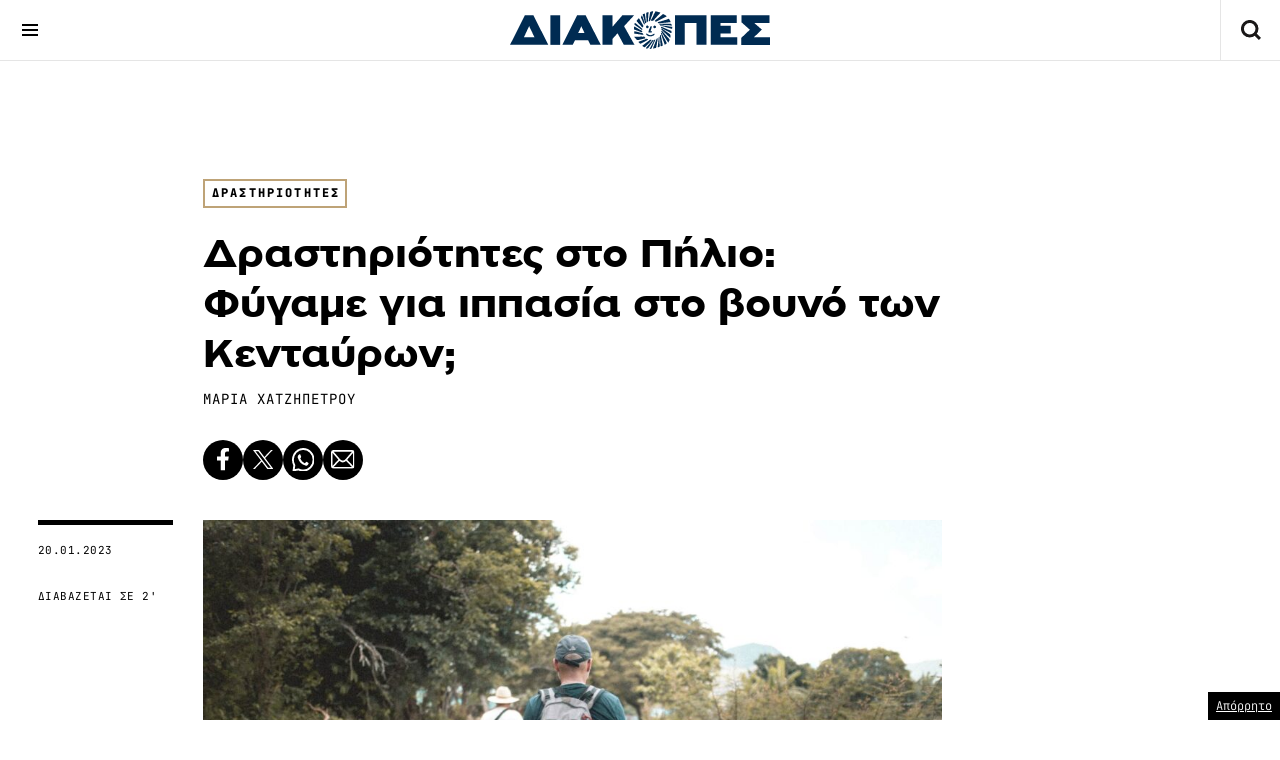

--- FILE ---
content_type: text/html; charset=UTF-8
request_url: https://www.diakopes.gr/empeiries/drastiriotites/drastiriotites-sto-pilio-ippasia/
body_size: 20498
content:
<!doctype html>
<html id="diakopes-gr" lang="el">

<head>
	<meta charset="UTF-8">
	<meta name='viewport' content='width=device-width, initial-scale=1.0,user-scalable=no'>
	<link rel="profile" href="https://gmpg.org/xfn/11">
	<link href="https://www.diakopes.gr/wp-content/themes/diakopes_dk/css/bootstrap.5.3.2.min.css" rel="stylesheet" crossorigin="anonymous">



	<link rel="apple-touch-icon" sizes="57x57" href="https://www.diakopes.gr/wp-content/themes/diakopes_dk/assets/images/icons/apple-icon-57x57.png">
	<link rel="apple-touch-icon" sizes="60x60" href="https://www.diakopes.gr/wp-content/themes/diakopes_dk/assets/images/icons/apple-icon-60x60.png">
	<link rel="apple-touch-icon" sizes="72x72" href="https://www.diakopes.gr/wp-content/themes/diakopes_dk/assets/images/icons/apple-icon-72x72.png">
	<link rel="apple-touch-icon" sizes="76x76" href="https://www.diakopes.gr/wp-content/themes/diakopes_dk/assets/images/icons/apple-icon-76x76.png">
	<link rel="apple-touch-icon" sizes="114x114" href="https://www.diakopes.gr/wp-content/themes/diakopes_dk/assets/images/icons/apple-icon-114x114.png">
	<link rel="apple-touch-icon" sizes="120x120" href="https://www.diakopes.gr/wp-content/themes/diakopes_dk/assets/images/icons/apple-icon-120x120.png">
	<link rel="apple-touch-icon" sizes="144x144" href="https://www.diakopes.gr/wp-content/themes/diakopes_dk/assets/images/icons/apple-icon-144x144.png">
	<link rel="apple-touch-icon" sizes="152x152" href="https://www.diakopes.gr/wp-content/themes/diakopes_dk/assets/images/icons/apple-icon-152x152.png">
	<link rel="apple-touch-icon" sizes="180x180" href="https://www.diakopes.gr/wp-content/themes/diakopes_dk/assets/images/icons/apple-icon-180x180.png">
	<link rel="icon" type="image/png" sizes="192x192" href="https://www.diakopes.gr/wp-content/themes/diakopes_dk/assets/images/icons/android-icon-192x192.png">
	<link rel="icon" type="image/png" sizes="32x32" href="https://www.diakopes.gr/wp-content/themes/diakopes_dk/assets/images/icons/favicon-32x32.png">
	<link rel="icon" type="image/png" sizes="96x96" href="https://www.diakopes.gr/wp-content/themes/diakopes_dk/assets/images/icons/favicon-96x96.png">
	<link rel="icon" type="image/png" sizes="16x16" href="https://www.diakopes.gr/wp-content/themes/diakopes_dk/assets/images/icons/favicon-16x16.png">
	<link rel="manifest" href="https://www.diakopes.gr/wp-content/themes/diakopes_dk/assets/images/icons/manifest.json">
	<meta name="msapplication-TileColor" content="#ffffff">
	<meta name="msapplication-TileImage" content="https://www.diakopes.gr/wp-content/themes/diakopes_dk/assets/images/icons/ms-icon-144x144.png">
	<meta name="theme-color" content="#ffffff">

	

	<meta name='robots' content='index, follow, max-image-preview:large, max-snippet:-1, max-video-preview:-1' />

	<!-- This site is optimized with the Yoast SEO plugin v22.4 - https://yoast.com/wordpress/plugins/seo/ -->
	<title>Δραστηριότητες στο Πήλιο: Φύγαμε για ιππασία στο βουνό των Κενταύρων; - ΔΙΑΚΟΠΕΣ</title>
	<link rel="canonical" href="https://www.diakopes.gr/empeiries/drastiriotites/drastiriotites-sto-pilio-ippasia/" />
	<meta property="og:locale" content="en_US" />
	<meta property="og:type" content="article" />
	<meta property="og:title" content="Δραστηριότητες στο Πήλιο: Φύγαμε για ιππασία στο βουνό των Κενταύρων; - ΔΙΑΚΟΠΕΣ" />
	<meta property="og:description" content="Μια τέλεια δραστηριότητα για κάθε ηλικία!" />
	<meta property="og:url" content="https://www.diakopes.gr/empeiries/drastiriotites/drastiriotites-sto-pilio-ippasia/" />
	<meta property="og:site_name" content="ΔΙΑΚΟΠΕΣ" />
	<meta property="article:publisher" content="https://www.facebook.com/diakopesgr" />
	<meta property="article:published_time" content="2023-01-20T16:04:41+00:00" />
	<meta property="article:modified_time" content="2023-10-28T10:40:50+00:00" />
	<meta property="og:image" content="https://www.diakopes.gr/wp-content/uploads/2023/09/pilio-drastiriotites-alogo-dasos-alexandre-trouve-unsplash-1.jpg" />
	<meta property="og:image:width" content="2000" />
	<meta property="og:image:height" content="1333" />
	<meta property="og:image:type" content="image/jpeg" />
	<meta name="author" content="Ομάδα του Διακοπες" />
	<meta name="twitter:card" content="summary_large_image" />
	<meta name="twitter:label1" content="Written by" />
	<meta name="twitter:data1" content="Ομάδα του Διακοπες" />
	<meta name="twitter:label2" content="Est. reading time" />
	<meta name="twitter:data2" content="2 minutes" />
	<script type="application/ld+json" class="yoast-schema-graph">{"@context":"https://schema.org","@graph":[{"@type":"NewsArticle","@id":"https://www.diakopes.gr/empeiries/drastiriotites/drastiriotites-sto-pilio-ippasia/#article","isPartOf":{"@id":"https://www.diakopes.gr/empeiries/drastiriotites/drastiriotites-sto-pilio-ippasia/"},"author":{"name":"Ομάδα του Διακοπες","@id":"https://www.diakopes.gr/#/schema/person/62640724d53f668286bc0a58f7b896dd"},"headline":"Δραστηριότητες στο Πήλιο: Φύγαμε για ιππασία στο βουνό των Κενταύρων;","datePublished":"2023-01-20T16:04:41+00:00","dateModified":"2023-10-28T10:40:50+00:00","mainEntityOfPage":{"@id":"https://www.diakopes.gr/empeiries/drastiriotites/drastiriotites-sto-pilio-ippasia/"},"wordCount":8,"commentCount":0,"publisher":{"@id":"https://www.diakopes.gr/#organization"},"image":{"@id":"https://www.diakopes.gr/empeiries/drastiriotites/drastiriotites-sto-pilio-ippasia/#primaryimage"},"thumbnailUrl":"https://www.diakopes.gr/wp-content/uploads/2023/09/pilio-drastiriotites-alogo-dasos-alexandre-trouve-unsplash-1.jpg","keywords":["ΔΡΑΣΤΗΡΙΟΤΗΤΕΣ","ΠΗΛΙΟ","ΠΡΟΟΡΙΣΜΟΙ"],"articleSection":["Δραστηριότητες","ΕΜΠΕΙΡΙΕΣ"],"inLanguage":"en-US","potentialAction":[{"@type":"CommentAction","name":"Comment","target":["https://www.diakopes.gr/empeiries/drastiriotites/drastiriotites-sto-pilio-ippasia/#respond"]}]},{"@type":"WebPage","@id":"https://www.diakopes.gr/empeiries/drastiriotites/drastiriotites-sto-pilio-ippasia/","url":"https://www.diakopes.gr/empeiries/drastiriotites/drastiriotites-sto-pilio-ippasia/","name":"Δραστηριότητες στο Πήλιο: Φύγαμε για ιππασία στο βουνό των Κενταύρων; - ΔΙΑΚΟΠΕΣ","isPartOf":{"@id":"https://www.diakopes.gr/#website"},"primaryImageOfPage":{"@id":"https://www.diakopes.gr/empeiries/drastiriotites/drastiriotites-sto-pilio-ippasia/#primaryimage"},"image":{"@id":"https://www.diakopes.gr/empeiries/drastiriotites/drastiriotites-sto-pilio-ippasia/#primaryimage"},"thumbnailUrl":"https://www.diakopes.gr/wp-content/uploads/2023/09/pilio-drastiriotites-alogo-dasos-alexandre-trouve-unsplash-1.jpg","datePublished":"2023-01-20T16:04:41+00:00","dateModified":"2023-10-28T10:40:50+00:00","breadcrumb":{"@id":"https://www.diakopes.gr/empeiries/drastiriotites/drastiriotites-sto-pilio-ippasia/#breadcrumb"},"inLanguage":"en-US","potentialAction":[{"@type":"ReadAction","target":["https://www.diakopes.gr/empeiries/drastiriotites/drastiriotites-sto-pilio-ippasia/"]}]},{"@type":"ImageObject","inLanguage":"en-US","@id":"https://www.diakopes.gr/empeiries/drastiriotites/drastiriotites-sto-pilio-ippasia/#primaryimage","url":"https://www.diakopes.gr/wp-content/uploads/2023/09/pilio-drastiriotites-alogo-dasos-alexandre-trouve-unsplash-1.jpg","contentUrl":"https://www.diakopes.gr/wp-content/uploads/2023/09/pilio-drastiriotites-alogo-dasos-alexandre-trouve-unsplash-1.jpg","width":2000,"height":1333},{"@type":"BreadcrumbList","@id":"https://www.diakopes.gr/empeiries/drastiriotites/drastiriotites-sto-pilio-ippasia/#breadcrumb","itemListElement":[{"@type":"ListItem","position":1,"name":"Home","item":"https://www.diakopes.gr/"},{"@type":"ListItem","position":2,"name":"Δραστηριότητες στο Πήλιο: Φύγαμε για ιππασία στο βουνό των Κενταύρων;"}]},{"@type":"WebSite","@id":"https://www.diakopes.gr/#website","url":"https://www.diakopes.gr/","name":"ΔΙΑΚΟΠΕΣ","description":"diakopes.gr","publisher":{"@id":"https://www.diakopes.gr/#organization"},"alternateName":"ΔΙΑΚΟΠΕΣ","potentialAction":[{"@type":"SearchAction","target":{"@type":"EntryPoint","urlTemplate":"https://www.diakopes.gr/?s={search_term_string}"},"query-input":"required name=search_term_string"}],"inLanguage":"en-US"},{"@type":"Organization","@id":"https://www.diakopes.gr/#organization","name":"ΔΙΑΚΟΠΕΣ","alternateName":"DIAKOPES","url":"https://www.diakopes.gr/","logo":{"@type":"ImageObject","inLanguage":"en-US","@id":"https://www.diakopes.gr/#/schema/logo/image/","url":"https://www.diakopes.gr/wp-content/uploads/2023/10/site-logo-y.jpg","contentUrl":"https://www.diakopes.gr/wp-content/uploads/2023/10/site-logo-y.jpg","width":696,"height":696,"caption":"ΔΙΑΚΟΠΕΣ"},"image":{"@id":"https://www.diakopes.gr/#/schema/logo/image/"},"sameAs":["https://www.facebook.com/diakopesgr","https://www.instagram.com/diakopesgr/"]},{"@type":"Person","@id":"https://www.diakopes.gr/#/schema/person/62640724d53f668286bc0a58f7b896dd","name":"Ομάδα του Διακοπες","url":"https://www.diakopes.gr/author/diakopes/"}]}</script>
	<!-- / Yoast SEO plugin. -->


<link rel='dns-prefetch' href='//www.diakopes.gr' />
<link rel='dns-prefetch' href='//player.kwikmotion.com' />
<link rel='dns-prefetch' href='//maps.google.com' />
<link rel="alternate" type="application/rss+xml" title="ΔΙΑΚΟΠΕΣ &raquo; Feed" href="https://www.diakopes.gr/feed/" />
<link rel="alternate" type="application/rss+xml" title="ΔΙΑΚΟΠΕΣ &raquo; Comments Feed" href="https://www.diakopes.gr/comments/feed/" />
<script>
window._wpemojiSettings = {"baseUrl":"https:\/\/s.w.org\/images\/core\/emoji\/15.0.3\/72x72\/","ext":".png","svgUrl":"https:\/\/s.w.org\/images\/core\/emoji\/15.0.3\/svg\/","svgExt":".svg","source":{"concatemoji":"https:\/\/www.diakopes.gr\/wp-includes\/js\/wp-emoji-release.min.js?ver=6.5"}};
/*! This file is auto-generated */
!function(i,n){var o,s,e;function c(e){try{var t={supportTests:e,timestamp:(new Date).valueOf()};sessionStorage.setItem(o,JSON.stringify(t))}catch(e){}}function p(e,t,n){e.clearRect(0,0,e.canvas.width,e.canvas.height),e.fillText(t,0,0);var t=new Uint32Array(e.getImageData(0,0,e.canvas.width,e.canvas.height).data),r=(e.clearRect(0,0,e.canvas.width,e.canvas.height),e.fillText(n,0,0),new Uint32Array(e.getImageData(0,0,e.canvas.width,e.canvas.height).data));return t.every(function(e,t){return e===r[t]})}function u(e,t,n){switch(t){case"flag":return n(e,"\ud83c\udff3\ufe0f\u200d\u26a7\ufe0f","\ud83c\udff3\ufe0f\u200b\u26a7\ufe0f")?!1:!n(e,"\ud83c\uddfa\ud83c\uddf3","\ud83c\uddfa\u200b\ud83c\uddf3")&&!n(e,"\ud83c\udff4\udb40\udc67\udb40\udc62\udb40\udc65\udb40\udc6e\udb40\udc67\udb40\udc7f","\ud83c\udff4\u200b\udb40\udc67\u200b\udb40\udc62\u200b\udb40\udc65\u200b\udb40\udc6e\u200b\udb40\udc67\u200b\udb40\udc7f");case"emoji":return!n(e,"\ud83d\udc26\u200d\u2b1b","\ud83d\udc26\u200b\u2b1b")}return!1}function f(e,t,n){var r="undefined"!=typeof WorkerGlobalScope&&self instanceof WorkerGlobalScope?new OffscreenCanvas(300,150):i.createElement("canvas"),a=r.getContext("2d",{willReadFrequently:!0}),o=(a.textBaseline="top",a.font="600 32px Arial",{});return e.forEach(function(e){o[e]=t(a,e,n)}),o}function t(e){var t=i.createElement("script");t.src=e,t.defer=!0,i.head.appendChild(t)}"undefined"!=typeof Promise&&(o="wpEmojiSettingsSupports",s=["flag","emoji"],n.supports={everything:!0,everythingExceptFlag:!0},e=new Promise(function(e){i.addEventListener("DOMContentLoaded",e,{once:!0})}),new Promise(function(t){var n=function(){try{var e=JSON.parse(sessionStorage.getItem(o));if("object"==typeof e&&"number"==typeof e.timestamp&&(new Date).valueOf()<e.timestamp+604800&&"object"==typeof e.supportTests)return e.supportTests}catch(e){}return null}();if(!n){if("undefined"!=typeof Worker&&"undefined"!=typeof OffscreenCanvas&&"undefined"!=typeof URL&&URL.createObjectURL&&"undefined"!=typeof Blob)try{var e="postMessage("+f.toString()+"("+[JSON.stringify(s),u.toString(),p.toString()].join(",")+"));",r=new Blob([e],{type:"text/javascript"}),a=new Worker(URL.createObjectURL(r),{name:"wpTestEmojiSupports"});return void(a.onmessage=function(e){c(n=e.data),a.terminate(),t(n)})}catch(e){}c(n=f(s,u,p))}t(n)}).then(function(e){for(var t in e)n.supports[t]=e[t],n.supports.everything=n.supports.everything&&n.supports[t],"flag"!==t&&(n.supports.everythingExceptFlag=n.supports.everythingExceptFlag&&n.supports[t]);n.supports.everythingExceptFlag=n.supports.everythingExceptFlag&&!n.supports.flag,n.DOMReady=!1,n.readyCallback=function(){n.DOMReady=!0}}).then(function(){return e}).then(function(){var e;n.supports.everything||(n.readyCallback(),(e=n.source||{}).concatemoji?t(e.concatemoji):e.wpemoji&&e.twemoji&&(t(e.twemoji),t(e.wpemoji)))}))}((window,document),window._wpemojiSettings);
</script>
<style id='wp-emoji-styles-inline-css'>

	img.wp-smiley, img.emoji {
		display: inline !important;
		border: none !important;
		box-shadow: none !important;
		height: 1em !important;
		width: 1em !important;
		margin: 0 0.07em !important;
		vertical-align: -0.1em !important;
		background: none !important;
		padding: 0 !important;
	}
</style>
<link rel='stylesheet' id='wp-block-library-css' href='https://www.diakopes.gr/wp-includes/css/dist/block-library/style.min.css?ver=6.5' media='all' />
<style id='classic-theme-styles-inline-css'>
/*! This file is auto-generated */
.wp-block-button__link{color:#fff;background-color:#32373c;border-radius:9999px;box-shadow:none;text-decoration:none;padding:calc(.667em + 2px) calc(1.333em + 2px);font-size:1.125em}.wp-block-file__button{background:#32373c;color:#fff;text-decoration:none}
</style>
<style id='global-styles-inline-css'>
body{--wp--preset--color--black: #000000;--wp--preset--color--cyan-bluish-gray: #abb8c3;--wp--preset--color--white: #ffffff;--wp--preset--color--pale-pink: #f78da7;--wp--preset--color--vivid-red: #cf2e2e;--wp--preset--color--luminous-vivid-orange: #ff6900;--wp--preset--color--luminous-vivid-amber: #fcb900;--wp--preset--color--light-green-cyan: #7bdcb5;--wp--preset--color--vivid-green-cyan: #00d084;--wp--preset--color--pale-cyan-blue: #8ed1fc;--wp--preset--color--vivid-cyan-blue: #0693e3;--wp--preset--color--vivid-purple: #9b51e0;--wp--preset--gradient--vivid-cyan-blue-to-vivid-purple: linear-gradient(135deg,rgba(6,147,227,1) 0%,rgb(155,81,224) 100%);--wp--preset--gradient--light-green-cyan-to-vivid-green-cyan: linear-gradient(135deg,rgb(122,220,180) 0%,rgb(0,208,130) 100%);--wp--preset--gradient--luminous-vivid-amber-to-luminous-vivid-orange: linear-gradient(135deg,rgba(252,185,0,1) 0%,rgba(255,105,0,1) 100%);--wp--preset--gradient--luminous-vivid-orange-to-vivid-red: linear-gradient(135deg,rgba(255,105,0,1) 0%,rgb(207,46,46) 100%);--wp--preset--gradient--very-light-gray-to-cyan-bluish-gray: linear-gradient(135deg,rgb(238,238,238) 0%,rgb(169,184,195) 100%);--wp--preset--gradient--cool-to-warm-spectrum: linear-gradient(135deg,rgb(74,234,220) 0%,rgb(151,120,209) 20%,rgb(207,42,186) 40%,rgb(238,44,130) 60%,rgb(251,105,98) 80%,rgb(254,248,76) 100%);--wp--preset--gradient--blush-light-purple: linear-gradient(135deg,rgb(255,206,236) 0%,rgb(152,150,240) 100%);--wp--preset--gradient--blush-bordeaux: linear-gradient(135deg,rgb(254,205,165) 0%,rgb(254,45,45) 50%,rgb(107,0,62) 100%);--wp--preset--gradient--luminous-dusk: linear-gradient(135deg,rgb(255,203,112) 0%,rgb(199,81,192) 50%,rgb(65,88,208) 100%);--wp--preset--gradient--pale-ocean: linear-gradient(135deg,rgb(255,245,203) 0%,rgb(182,227,212) 50%,rgb(51,167,181) 100%);--wp--preset--gradient--electric-grass: linear-gradient(135deg,rgb(202,248,128) 0%,rgb(113,206,126) 100%);--wp--preset--gradient--midnight: linear-gradient(135deg,rgb(2,3,129) 0%,rgb(40,116,252) 100%);--wp--preset--font-size--small: 13px;--wp--preset--font-size--medium: 20px;--wp--preset--font-size--large: 36px;--wp--preset--font-size--x-large: 42px;--wp--preset--spacing--20: 0.44rem;--wp--preset--spacing--30: 0.67rem;--wp--preset--spacing--40: 1rem;--wp--preset--spacing--50: 1.5rem;--wp--preset--spacing--60: 2.25rem;--wp--preset--spacing--70: 3.38rem;--wp--preset--spacing--80: 5.06rem;--wp--preset--shadow--natural: 6px 6px 9px rgba(0, 0, 0, 0.2);--wp--preset--shadow--deep: 12px 12px 50px rgba(0, 0, 0, 0.4);--wp--preset--shadow--sharp: 6px 6px 0px rgba(0, 0, 0, 0.2);--wp--preset--shadow--outlined: 6px 6px 0px -3px rgba(255, 255, 255, 1), 6px 6px rgba(0, 0, 0, 1);--wp--preset--shadow--crisp: 6px 6px 0px rgba(0, 0, 0, 1);}:where(.is-layout-flex){gap: 0.5em;}:where(.is-layout-grid){gap: 0.5em;}body .is-layout-flow > .alignleft{float: left;margin-inline-start: 0;margin-inline-end: 2em;}body .is-layout-flow > .alignright{float: right;margin-inline-start: 2em;margin-inline-end: 0;}body .is-layout-flow > .aligncenter{margin-left: auto !important;margin-right: auto !important;}body .is-layout-constrained > .alignleft{float: left;margin-inline-start: 0;margin-inline-end: 2em;}body .is-layout-constrained > .alignright{float: right;margin-inline-start: 2em;margin-inline-end: 0;}body .is-layout-constrained > .aligncenter{margin-left: auto !important;margin-right: auto !important;}body .is-layout-constrained > :where(:not(.alignleft):not(.alignright):not(.alignfull)){max-width: var(--wp--style--global--content-size);margin-left: auto !important;margin-right: auto !important;}body .is-layout-constrained > .alignwide{max-width: var(--wp--style--global--wide-size);}body .is-layout-flex{display: flex;}body .is-layout-flex{flex-wrap: wrap;align-items: center;}body .is-layout-flex > *{margin: 0;}body .is-layout-grid{display: grid;}body .is-layout-grid > *{margin: 0;}:where(.wp-block-columns.is-layout-flex){gap: 2em;}:where(.wp-block-columns.is-layout-grid){gap: 2em;}:where(.wp-block-post-template.is-layout-flex){gap: 1.25em;}:where(.wp-block-post-template.is-layout-grid){gap: 1.25em;}.has-black-color{color: var(--wp--preset--color--black) !important;}.has-cyan-bluish-gray-color{color: var(--wp--preset--color--cyan-bluish-gray) !important;}.has-white-color{color: var(--wp--preset--color--white) !important;}.has-pale-pink-color{color: var(--wp--preset--color--pale-pink) !important;}.has-vivid-red-color{color: var(--wp--preset--color--vivid-red) !important;}.has-luminous-vivid-orange-color{color: var(--wp--preset--color--luminous-vivid-orange) !important;}.has-luminous-vivid-amber-color{color: var(--wp--preset--color--luminous-vivid-amber) !important;}.has-light-green-cyan-color{color: var(--wp--preset--color--light-green-cyan) !important;}.has-vivid-green-cyan-color{color: var(--wp--preset--color--vivid-green-cyan) !important;}.has-pale-cyan-blue-color{color: var(--wp--preset--color--pale-cyan-blue) !important;}.has-vivid-cyan-blue-color{color: var(--wp--preset--color--vivid-cyan-blue) !important;}.has-vivid-purple-color{color: var(--wp--preset--color--vivid-purple) !important;}.has-black-background-color{background-color: var(--wp--preset--color--black) !important;}.has-cyan-bluish-gray-background-color{background-color: var(--wp--preset--color--cyan-bluish-gray) !important;}.has-white-background-color{background-color: var(--wp--preset--color--white) !important;}.has-pale-pink-background-color{background-color: var(--wp--preset--color--pale-pink) !important;}.has-vivid-red-background-color{background-color: var(--wp--preset--color--vivid-red) !important;}.has-luminous-vivid-orange-background-color{background-color: var(--wp--preset--color--luminous-vivid-orange) !important;}.has-luminous-vivid-amber-background-color{background-color: var(--wp--preset--color--luminous-vivid-amber) !important;}.has-light-green-cyan-background-color{background-color: var(--wp--preset--color--light-green-cyan) !important;}.has-vivid-green-cyan-background-color{background-color: var(--wp--preset--color--vivid-green-cyan) !important;}.has-pale-cyan-blue-background-color{background-color: var(--wp--preset--color--pale-cyan-blue) !important;}.has-vivid-cyan-blue-background-color{background-color: var(--wp--preset--color--vivid-cyan-blue) !important;}.has-vivid-purple-background-color{background-color: var(--wp--preset--color--vivid-purple) !important;}.has-black-border-color{border-color: var(--wp--preset--color--black) !important;}.has-cyan-bluish-gray-border-color{border-color: var(--wp--preset--color--cyan-bluish-gray) !important;}.has-white-border-color{border-color: var(--wp--preset--color--white) !important;}.has-pale-pink-border-color{border-color: var(--wp--preset--color--pale-pink) !important;}.has-vivid-red-border-color{border-color: var(--wp--preset--color--vivid-red) !important;}.has-luminous-vivid-orange-border-color{border-color: var(--wp--preset--color--luminous-vivid-orange) !important;}.has-luminous-vivid-amber-border-color{border-color: var(--wp--preset--color--luminous-vivid-amber) !important;}.has-light-green-cyan-border-color{border-color: var(--wp--preset--color--light-green-cyan) !important;}.has-vivid-green-cyan-border-color{border-color: var(--wp--preset--color--vivid-green-cyan) !important;}.has-pale-cyan-blue-border-color{border-color: var(--wp--preset--color--pale-cyan-blue) !important;}.has-vivid-cyan-blue-border-color{border-color: var(--wp--preset--color--vivid-cyan-blue) !important;}.has-vivid-purple-border-color{border-color: var(--wp--preset--color--vivid-purple) !important;}.has-vivid-cyan-blue-to-vivid-purple-gradient-background{background: var(--wp--preset--gradient--vivid-cyan-blue-to-vivid-purple) !important;}.has-light-green-cyan-to-vivid-green-cyan-gradient-background{background: var(--wp--preset--gradient--light-green-cyan-to-vivid-green-cyan) !important;}.has-luminous-vivid-amber-to-luminous-vivid-orange-gradient-background{background: var(--wp--preset--gradient--luminous-vivid-amber-to-luminous-vivid-orange) !important;}.has-luminous-vivid-orange-to-vivid-red-gradient-background{background: var(--wp--preset--gradient--luminous-vivid-orange-to-vivid-red) !important;}.has-very-light-gray-to-cyan-bluish-gray-gradient-background{background: var(--wp--preset--gradient--very-light-gray-to-cyan-bluish-gray) !important;}.has-cool-to-warm-spectrum-gradient-background{background: var(--wp--preset--gradient--cool-to-warm-spectrum) !important;}.has-blush-light-purple-gradient-background{background: var(--wp--preset--gradient--blush-light-purple) !important;}.has-blush-bordeaux-gradient-background{background: var(--wp--preset--gradient--blush-bordeaux) !important;}.has-luminous-dusk-gradient-background{background: var(--wp--preset--gradient--luminous-dusk) !important;}.has-pale-ocean-gradient-background{background: var(--wp--preset--gradient--pale-ocean) !important;}.has-electric-grass-gradient-background{background: var(--wp--preset--gradient--electric-grass) !important;}.has-midnight-gradient-background{background: var(--wp--preset--gradient--midnight) !important;}.has-small-font-size{font-size: var(--wp--preset--font-size--small) !important;}.has-medium-font-size{font-size: var(--wp--preset--font-size--medium) !important;}.has-large-font-size{font-size: var(--wp--preset--font-size--large) !important;}.has-x-large-font-size{font-size: var(--wp--preset--font-size--x-large) !important;}
.wp-block-navigation a:where(:not(.wp-element-button)){color: inherit;}
:where(.wp-block-post-template.is-layout-flex){gap: 1.25em;}:where(.wp-block-post-template.is-layout-grid){gap: 1.25em;}
:where(.wp-block-columns.is-layout-flex){gap: 2em;}:where(.wp-block-columns.is-layout-grid){gap: 2em;}
.wp-block-pullquote{font-size: 1.5em;line-height: 1.6;}
</style>
<link rel='stylesheet' id='diakopes_dk-slickcss-css' href='https://www.diakopes.gr/wp-content/themes/diakopes_dk/assets/js/slick/slick.css?ver=6.5' media='all' />
<link rel='stylesheet' id='diakopes_dk-swipercss-css' href='https://www.diakopes.gr/wp-content/themes/diakopes_dk/assets/js/swiper/swiper-bundle.min.css?ver=6.5' media='all' />
<link rel='stylesheet' id='diakopes_dk-style-css' href='https://www.diakopes.gr/wp-content/themes/diakopes_dk/style.css?ver=1.0.18' media='all' />
<link rel='stylesheet' id='wpgmp-frontend_css-css' href='https://www.diakopes.gr/wp-content/plugins/wp-google-map-plugin/assets/css/frontend.css?ver=6.5' media='all' />
<script src="https://www.diakopes.gr/wp-includes/js/jquery/jquery.min.js?ver=3.7.1" id="jquery-core-js"></script>
<script src="https://www.diakopes.gr/wp-includes/js/jquery/jquery-migrate.min.js?ver=3.4.1" id="jquery-migrate-js"></script>
<script src="https://www.diakopes.gr/wp-content/themes/diakopes_dk/assets/js/slick/slick.min.js?ver=6.5" id="diakopes_dk-slickjs-js"></script>
<script src="https://www.diakopes.gr/wp-content/themes/diakopes_dk/assets/js/swiper/swiper-bundle.min.js?ver=6.5" id="diakopes_dk-swiperjs-js"></script>
<script src="https://www.diakopes.gr/wp-content/themes/diakopes_dk/assets/js/gsap.min.js?ver=6.5" id="diakopes_dk-gsap-js"></script>
<script src="https://www.diakopes.gr/wp-content/themes/diakopes_dk/js/custom.js?ver=1.0.18" id="diakopes_dk-customjs-js"></script>
<script src="https://player.kwikmotion.com/ClientsTemplates/Megatv/KwikLink_311592e7-13f8-4268-b02a-633895abae3b.js?ver=6.5" id="diakopes_dk-kwik-player-js"></script>
<link rel="https://api.w.org/" href="https://www.diakopes.gr/wp-json/" /><link rel="alternate" type="application/json" href="https://www.diakopes.gr/wp-json/wp/v2/posts/3107" /><link rel="EditURI" type="application/rsd+xml" title="RSD" href="https://www.diakopes.gr/xmlrpc.php?rsd" />
<meta name="generator" content="WordPress 6.5" />
<link rel='shortlink' href='https://www.diakopes.gr/?p=3107' />
<link rel="alternate" type="application/json+oembed" href="https://www.diakopes.gr/wp-json/oembed/1.0/embed?url=https%3A%2F%2Fwww.diakopes.gr%2Fempeiries%2Fdrastiriotites%2Fdrastiriotites-sto-pilio-ippasia%2F" />
<link rel="alternate" type="text/xml+oembed" href="https://www.diakopes.gr/wp-json/oembed/1.0/embed?url=https%3A%2F%2Fwww.diakopes.gr%2Fempeiries%2Fdrastiriotites%2Fdrastiriotites-sto-pilio-ippasia%2F&#038;format=xml" />
<link rel="amphtml" href="https://www.diakopes.gr/empeiries/drastiriotites/drastiriotites-sto-pilio-ippasia/amp/">
	
<script src="https://cdnjs.cloudflare.com/ajax/libs/mobile-detect/1.4.5/mobile-detect.min.js" integrity="sha512-1vJtouuOb2tPm+Jh7EnT2VeiCoWv0d7UQ8SGl/2CoOU+bkxhxSX4gDjmdjmbX4OjbsbCBN+Gytj4RGrjV3BLkQ==" crossorigin="anonymous" referrerpolicy="no-referrer"></script>
<script>
  var md;
  if (typeof MobileDetect !== 'undefined') md = new MobileDetect(window.navigator.userAgent);
</script>

<!-- Google tag (gtag.js) -->
<script async src="https://www.googletagmanager.com/gtag/js?id=G-LHXQS3J5L3"></script>
<script>
  window.dataLayer = window.dataLayer || [];

  function gtag() {
    dataLayer.push(arguments);
  }
  gtag('js', new Date());
  gtag('config', 'G-LHXQS3J5L3');
</script>



<script type="text/javascript">
  (function() {
  /** CONFIGURATION START **/
  var _sf_async_config = window._sf_async_config = (window._sf_async_config || {});
  _sf_async_config.uid = 66944;
  _sf_async_config.domain = 'diakopes.gr';
  _sf_async_config.flickerControl = false;
  _sf_async_config.useCanonical = true;
  _sf_async_config.useCanonicalDomain = true;
  _sf_async_config.sections = 'ΕΜΠΕΙΡΙΕΣ';
  _sf_async_config.authors = '';
  /** CONFIGURATION END **/
  function loadChartbeat() {
      var e = document.createElement('script');
      var n = document.getElementsByTagName('script')[0];
      e.type = 'text/javascript';
      e.async = true;
      e.src = '//static.chartbeat.com/js/chartbeat.js';;
      n.parentNode.insertBefore(e, n);
  }
  loadChartbeat();
  })();
  </script>
  <script async src="//static.chartbeat.com/js/chartbeat_mab.js"></script>

<script async src="https://pagead2.googlesyndication.com/pagead/js/adsbygoogle.js?client=ca-pub-1729493232531339" crossorigin="anonymous"></script>
<script async src="https://securepubads.g.doubleclick.net/tag/js/gpt.js"></script>



<!--LOTAME-->

<link rel="preconnect" href="https://tags.crwdcntrl.net">
  <link rel="preconnect" href="https://bcp.crwdcntrl.net">
  <link rel="preconnect" href="https://c.ltmsphrcl.net">
  <link rel="dns-prefetch" href="https://tags.crwdcntrl.net">
  <link rel="dns-prefetch" href="https://bcp.crwdcntrl.net">
  <link rel="dns-prefetch" href="https://c.ltmsphrcl.net">

  <script>
    ! function() {
      window.googletag = window.googletag || {};
      window.googletag.cmd = window.googletag.cmd || [];
      var audTargetingKey = 'lotame';
      var panoramaIdTargetingKey = 'lpanoramaid';
      var lotameClientId = '17929';
      var audLocalStorageKey = 'lotame_' + lotameClientId + '_auds';

      // Immediately load audiences and Panorama ID from local storage
      try {
        var storedAuds = window.localStorage.getItem(audLocalStorageKey) || '';
        if (storedAuds) {
          googletag.cmd.push(function() {
            window.googletag.pubads().setTargeting(audTargetingKey, storedAuds.split(','));
          });
        }

        var localStoragePanoramaID = window.localStorage.getItem('panoramaId') || '';
        if (localStoragePanoramaID) {
          googletag.cmd.push(function() {
              window.googletag.pubads().setTargeting(panoramaIdTargetingKey, localStoragePanoramaID);
          });
        }
      } catch(e) {
      }

      // Callback when targeting audience is ready to push latest audience data
      var audienceReadyCallback = function (profile) {

        // Get audiences as an array
        var lotameAudiences = profile.getAudiences() || [];

        // Set the new target audiences for call to Google
        googletag.cmd.push(function() {
          window.googletag.pubads().setTargeting(audTargetingKey, lotameAudiences);
        });

        // Get the PanoramaID to set at Google
        var lotamePanoramaID = profile.getPanorama().getId() || '';
        if (lotamePanoramaID) {
          googletag.cmd.push(function() {
            window.googletag.pubads().setTargeting(panoramaIdTargetingKey, lotamePanoramaID);
          });
        }
      };

      // Lotame Config
      var lotameTagInput = {
        data: {},
        config: {
          audienceLocalStorage: audLocalStorageKey,
          onProfileReady: audienceReadyCallback
        }
      };

      // Lotame initialization
      var lotameConfig = lotameTagInput.config || {};
      var namespace = window['lotame_' + lotameClientId] = {};
      namespace.config = lotameConfig;
      namespace.data = lotameTagInput.data || {};
      namespace.cmd = namespace.cmd || [];
    } ();
  </script>
  <script async src="https://tags.crwdcntrl.net/lt/c/17929/lt.min.js"></script>

<!--LOTAME-->



<script>
  window.googletag = window.googletag || {
    cmd: []
  };
  googletag.cmd.push(function() {



    googletag.defineSlot('/23017096929/diakopes.gr/diakopes_billboard_1', [
      [970, 250],
      [728, 90],
      [970, 90]
    ], 'dk_billboard_1').addService(googletag.pubads());

    googletag.defineSlot('/23017096929/diakopes.gr/diakopes_billboard_2', [
      [970, 250],
      [970, 90],
      [728, 90]
    ], 'dk_billboard_2').addService(googletag.pubads());
    googletag.defineSlot('/23017096929/diakopes.gr/diakopes_billboard_3', [
      [728, 90],
      [970, 90],
      [970, 250]
    ], 'dk_billboard_3').addService(googletag.pubads());

    googletag.defineSlot('/23017096929/diakopes.gr/diakopes_sidebar_1', [
      [300, 250],
      [300, 600]
    ], 'dk_sidebar_1').addService(googletag.pubads());

    googletag.defineSlot('/23017096929/diakopes.gr/diakopes_sidebar_2', [
      [300, 250],
      [300, 600]
    ], 'dk_sidebar_2').addService(googletag.pubads());

    
      //var w = window.innerWidth || document.documentElement.clientWidth || document.body.clientWidth;	
      //if (w <= 1000) {
      if (md && md.mobile()) { //mobile
        googletag.defineSlot('/23017096929/diakopes.gr/diakopes_inline_1', [
          [300, 250],
          [336, 280],
          [300, 600]
        ], 'dk_inline_1').addService(googletag.pubads());
        googletag.defineSlot('/23017096929/diakopes.gr/diakopes_inline_2', [
          [300, 250],
          [336, 280],
          [300, 600]
        ], 'dk_inline_2').addService(googletag.pubads());
        googletag.defineSlot('/23017096929/diakopes.gr/diakopes_inline_3', [
          [300, 250],
          [336, 280],
          [300, 600]
        ], 'dk_inline_3').addService(googletag.pubads());
        googletag.defineSlot('/23017096929/diakopes.gr/diakopes_inline_4', [
          [300, 250],
          [336, 280],
          [300, 600]
        ], 'dk_inline_4').addService(googletag.pubads());
        //mobile
        //console.log('Mobile');
      } else {
        googletag.defineSlot('/23017096929/diakopes.gr/diakopes_inline_1', [
          [300, 250]
        ], 'dk_inline_1').addService(googletag.pubads());
        googletag.defineSlot('/23017096929/diakopes.gr/diakopes_inline_2', [
          [300, 250]
        ], 'dk_inline_2').addService(googletag.pubads());
        googletag.defineSlot('/23017096929/diakopes.gr/diakopes_inline_3', [
          [300, 250]
        ], 'dk_inline_3').addService(googletag.pubads());
        googletag.defineSlot('/23017096929/diakopes.gr/diakopes_inline_4', [
          [300, 250]
        ], 'dk_inline_4').addService(googletag.pubads());
        //desktop
        //console.log('Desktop');
      }

    
    googletag.defineSlot('/23017096929/diakopes.gr/diakopes_mobile_sticky', [
      [320, 50],
      [320, 100]
    ], 'dk_mobile_sticky').addService(googletag.pubads());

    googletag.defineSlot('/23017096929/diakopes.gr/diakopes_prestitial', [1, 1], 'dk_prestitial').addService(googletag.pubads());

    googletag.defineSlot('/23017096929/diakopes.gr/diakopes_custom_1x1', [1, 1], 'dk_custom').addService(googletag.pubads());




    //googletag.pubads().enableSingleRequest();
    // googletag.pubads().collapseEmptyDivs();
    // googletag.pubads().setCentering(true);
// googletag.pubads().enableLazyLoad();

    googletag.pubads().enableLazyLoad({
                fetchMarginPercent: 100,  // Fetch ad when it is within 100% of the viewport
                renderMarginPercent: 100, // Render ad when it is within 100% of the viewport
                mobileScaling: 1.0        // If 2.0, double the margins on mobile devices
            });



    googletag.enableServices();

  });
</script>
  <script>
    googletag.cmd.push(function() {
      googletag.pubads().setTargeting('Category', 'empeiries');
      googletag.pubads().setTargeting('SubCategory', 'drastiriotites');
      googletag.pubads().setTargeting('Item_Id', '3107');
      googletag.pubads().setTargeting('Tags', ['ΔΡΑΣΤΗΡΙΟΤΗΤΕΣ','ΠΗΛΙΟ','ΠΡΟΟΡΙΣΜΟΙ']);
    });
  </script>

<script>
  /*DETECT LOADED ADS */
  googletag.cmd.push(function() {
    googletag.pubads().addEventListener("slotRenderEnded", (event) => {
      const slot = event.slot;
      if (slot.getSlotElementId() === 'dk_billboard_1') {

        if (event.isEmpty === true) {
          const adContainer = $('.dk-ad-checker-section:has(.dk-ad-sticky-toggle)');
          adContainer.hide();
        };
        // console.log(slot.getSlotElementId() + " empty: " + event.isEmpty);
      }
    });
  });
  /*END OF DETECT LOADED ADS */
</script></head>

<body class="post-template-default single single-post postid-3107 single-format-standard">
		<style>
.main-navigation div>ul>li.menu-item-35065 {
    display: none;
}	
	</style>
	
		
	<div id='dk_prestitial'></div>
	<script>
		googletag.cmd.push(function() {
			googletag.display('dk_prestitial');
		});
	</script>

	<div id='dk_custom'></div>
	<script>
		googletag.cmd.push(function() {
			googletag.display('dk_custom');
		});
	</script>
		
	
	



			
		<div class="dk-ad-checker-section dk-mobile-ad-sticky d-lg-none">

			<button class="dk-ad-close-stickt-cta">
				<svg version="1.1" xmlns="http://www.w3.org/2000/svg" xmlns:xlink="http://www.w3.org/1999/xlink" x="0px" y="0px" viewBox="0 0 96 96" style="enable-background:new 0 0 96 96;" xml:space="preserve">
					<style type="text/css">
						.st0 {
							fill: #010101;
						}
					</style>
					<path class="st0" d="M96,8.7L87.3,0L48,39.3L8.7,0L0,8.7L39.3,48L0,87.3L8.7,96L48,56.7L87.3,96l8.7-8.7L56.7,48L96,8.7z" />
				</svg>
			</button>
			<div class="d-flex justify-content-center">
				<div id='dk_mobile_sticky' class="dk-ad-content-check-mbl">
					<script>
						googletag.cmd.push(function() {
							googletag.display('dk_mobile_sticky');
						});
					</script>
				</div>
			</div>

		</div>
		

	<div id="page" class="site">

		<div class="dk-sidebar-navigation">
			<div class="dk-sidebar-container">
				<nav class="dk-sidebar-nav">
					<div class="menu-diakopes-menu-container"><ul id="diakopes-menu" class="menu"><li id="menu-item-7101" class="menu-item menu-item-type-post_type menu-item-object-page menu-item-has-children menu-item-7101"><a href="https://www.diakopes.gr/proorismoi/">ΟΔΗΓΟΣ</a>
<ul class="sub-menu">
	<li id="menu-item-7120" class="menu-item menu-item-type-post_type menu-item-object-page menu-item-7120"><a href="https://www.diakopes.gr/proorismoi/">Προορισμοί</a></li>
	<li id="menu-item-7118" class="menu-item menu-item-type-post_type menu-item-object-page menu-item-7118"><a href="https://www.diakopes.gr/perifereies/">Περιφέρειες</a></li>
	<li id="menu-item-7119" class="menu-item menu-item-type-post_type menu-item-object-page menu-item-7119"><a href="https://www.diakopes.gr/poleis/">Πόλεις</a></li>
	<li id="menu-item-7116" class="menu-item menu-item-type-post_type menu-item-object-page menu-item-7116"><a href="https://www.diakopes.gr/nhsia/">Νησιά</a></li>
	<li id="menu-item-7117" class="menu-item menu-item-type-post_type menu-item-object-page menu-item-7117"><a href="https://www.diakopes.gr/oreinoi-proorismoi/">Ορεινοί Προορισμοί</a></li>
</ul>
</li>
<li id="menu-item-6295" class="menu-item menu-item-type-taxonomy menu-item-object-category menu-item-has-children menu-item-6295"><a href="https://www.diakopes.gr/category/taxidia/">ΤΑΞΙΔΙΑ</a>
<ul class="sub-menu">
	<li id="menu-item-6296" class="menu-item menu-item-type-taxonomy menu-item-object-category menu-item-6296"><a href="https://www.diakopes.gr/category/taxidia/city-breaks/">City Breaks</a></li>
	<li id="menu-item-6297" class="menu-item menu-item-type-taxonomy menu-item-object-category menu-item-6297"><a href="https://www.diakopes.gr/category/taxidia/kalokairines-apodraseis/">Καλοκαιρινές Αποδράσεις</a></li>
	<li id="menu-item-6298" class="menu-item menu-item-type-taxonomy menu-item-object-category menu-item-6298"><a href="https://www.diakopes.gr/category/taxidia/cheimerines-apodraseis/">Χειμερινές Αποδράσεις</a></li>
</ul>
</li>
<li id="menu-item-6285" class="menu-item menu-item-type-taxonomy menu-item-object-category current-post-ancestor current-menu-parent current-post-parent menu-item-has-children menu-item-6285"><a href="https://www.diakopes.gr/category/empeiries/">ΕΜΠΕΙΡΙΕΣ</a>
<ul class="sub-menu">
	<li id="menu-item-6286" class="menu-item menu-item-type-taxonomy menu-item-object-category current-post-ancestor current-menu-parent current-post-parent menu-item-6286"><a href="https://www.diakopes.gr/category/empeiries/drastiriotites/">Δραστηριότητες</a></li>
	<li id="menu-item-6287" class="menu-item menu-item-type-taxonomy menu-item-object-category menu-item-6287"><a href="https://www.diakopes.gr/category/empeiries/evexia/">Ευεξία</a></li>
	<li id="menu-item-6288" class="menu-item menu-item-type-taxonomy menu-item-object-category menu-item-6288"><a href="https://www.diakopes.gr/category/empeiries/xenodocheia-airbnb/">Ξενοδοχεία &amp; Airbnb</a></li>
	<li id="menu-item-6289" class="menu-item menu-item-type-taxonomy menu-item-object-category menu-item-6289"><a href="https://www.diakopes.gr/category/empeiries/politismos/">Πολιτισμός</a></li>
	<li id="menu-item-6290" class="menu-item menu-item-type-taxonomy menu-item-object-category menu-item-6290"><a href="https://www.diakopes.gr/category/empeiries/proionta/">Προϊόντα</a></li>
	<li id="menu-item-6291" class="menu-item menu-item-type-taxonomy menu-item-object-category menu-item-6291"><a href="https://www.diakopes.gr/category/empeiries/fagito-poto/">Φαγητό &amp; Ποτό</a></li>
</ul>
</li>
<li id="menu-item-6292" class="menu-item menu-item-type-taxonomy menu-item-object-category menu-item-has-children menu-item-6292"><a href="https://www.diakopes.gr/category/prosopa/">ΠΡΟΣΩΠΑ</a>
<ul class="sub-menu">
	<li id="menu-item-6293" class="menu-item menu-item-type-taxonomy menu-item-object-category menu-item-6293"><a href="https://www.diakopes.gr/category/prosopa/ntopioi/">Ντόπιοι</a></li>
	<li id="menu-item-6294" class="menu-item menu-item-type-taxonomy menu-item-object-category menu-item-6294"><a href="https://www.diakopes.gr/category/prosopa/prosopikotites/">Προσωπικότητες</a></li>
</ul>
</li>
<li id="menu-item-35065" class="menu-item menu-item-type-taxonomy menu-item-object-category menu-item-35065"><a href="https://www.diakopes.gr/category/market-news/">MARKET NEWS</a></li>
</ul></div>				</nav>
			</div>
		</div>


		<header id="custom-header" class="site-header">
			<div class="top-header">
				<button class="header-menu-trigger" aria-label="Trigger Menu">
					<span></span>
				</button>
				<div class="header-logo">
					<a href="https://www.diakopes.gr">
						<img src="https://www.diakopes.gr/wp-content/themes/diakopes_dk/assets/images/diakopes-logo.svg" alt="Diakopes">
					</a>
				</div>
				<div class="header-search-trigger">
					<img src="https://www.diakopes.gr/wp-content/themes/diakopes_dk/assets/images/search-icon.svg" alt="Diakopes search">
				</div>
			</div>
			<div class="dk-global-search-component">
				<button class="close-search-component">
					<img src="https://www.diakopes.gr/wp-content/themes/diakopes_dk/assets/images/close.svg" alt="Diakopes">
				</button>
				<div class="search-component-wrapper">
					<h2 class="section-title-bold">Εξευρενήστε το Διακοπές</h2>
					<form role="search" method="get" class="search-form" action="https://www.diakopes.gr/">
				<label>
					<span class="screen-reader-text">Search for:</span>
					<input type="search" class="search-field" placeholder="Search &hellip;" value="" name="s" />
				</label>
				<input type="submit" class="search-submit" value="Search" />
			</form>				</div>
			</div>
		</header>

		<style>
	#dk_inline_4,
	#dk_inline_3,
	#dk_inline_2,
	#dk_inline_1 {
		background-color: #eee;
		padding: 10px;
	}
</style>
<main id="primary" class="site-main single">




	<div class="dk-ad-checker-section">
		<section class="dk-ad-area dk-ad-horizontal d-none d-lg-block dk-ad-sticky-toggle">
			<button class="dk-ad-close-cta">
				<svg version="1.1" xmlns="http://www.w3.org/2000/svg" xmlns:xlink="http://www.w3.org/1999/xlink" x="0px" y="0px" viewBox="0 0 96 96" style="enable-background:new 0 0 96 96;" xml:space="preserve">
					<style type="text/css">
						.st0 {
							fill: #010101;
						}
					</style>
					<path class="st0" d="M96,8.7L87.3,0L48,39.3L8.7,0L0,8.7L39.3,48L0,87.3L8.7,96L48,56.7L87.3,96l8.7-8.7L56.7,48L96,8.7z" />
				</svg>
			</button>
			<div class="website-container">
				<div class="d-flex justify-content-center">

					
											<div id='dk_billboard_1' class="dk-ad-content-check-dskt">


							<script>
								googletag.cmd.push(function() {
									googletag.display('dk_billboard_1');
								});
							</script>


							<div></div>

						</div>
									</div>
			</div>
		</section>
	</div>


	<div class="website-container">
		<div class="site-main-wrapper single-main-wrapper d-flex dk-single-wrapper">
			<div class="left-side-content">
									<article class="single-article">
						<div class="article-category">
							
		<ul>
			<li>
				<a href="https://www.diakopes.gr/category/empeiries/drastiriotites/">
					Δραστηριοτητες				</a>
			</li>
		</ul>
						</div>
						<h1 class="single-article-title">Δραστηριότητες στο Πήλιο: Φύγαμε για ιππασία στο βουνό των Κενταύρων;</h1>
																									<div class="article-item-author">
								<ul>
																			<li><a target="_blank" href="https://www.diakopes.gr/editor/maria-chatzipetrou/"> Μαρια Χατζηπετρου</a></li>
																	</ul>
							</div>
						
												
						<div class="social-options d-none d-lg-block">
							<ul class="d-flex">
  <li> <a href="https://www.facebook.com/sharer/sharer.php?u=https://www.diakopes.gr/empeiries/drastiriotites/drastiriotites-sto-pilio-ippasia/" title="social-facebook"> <img src="https://www.diakopes.gr/wp-content/themes/diakopes_dk/assets/images/facebook-icon.svg" alt="diakopes-facebook"> </a> </li>
  <li> <a href="https://twitter.com/intent/tweet?text=Δραστηριότητες στο Πήλιο: Φύγαμε για ιππασία στο βουνό των Κενταύρων; https://www.diakopes.gr/empeiries/drastiriotites/drastiriotites-sto-pilio-ippasia/" title="social-twitter"> <img src="https://www.diakopes.gr/wp-content/themes/diakopes_dk/assets/images/twitter-icon.svg" alt="diakopes-twitter"> </a> </li>
  <li> <a href="https://api.whatsapp.com/send?text=https://www.diakopes.gr/empeiries/drastiriotites/drastiriotites-sto-pilio-ippasia/" title="social-whatsapp"> <img src="https://www.diakopes.gr/wp-content/themes/diakopes_dk/assets/images/whatsapp-icon.svg" alt="diakopes-whatsapp"> </a> </li>
  <li> <a href="mailto:?subject=Δραστηριότητες στο Πήλιο: Φύγαμε για ιππασία στο βουνό των Κενταύρων;&body=https://www.diakopes.gr/empeiries/drastiriotites/drastiriotites-sto-pilio-ippasia/"  title="social-email"> <img src="https://www.diakopes.gr/wp-content/themes/diakopes_dk/assets/images/email-icon.svg" alt="diakopes-email"> </a> </li>
</ul>

						</div>
					</article>
							</div>
			<aside class="site-sidebar d-none d-lg-block"></aside>
		</div>
		<div class="site-main-wrapper single-main-wrapper d-flex dk-single-wrapper">
			<div class="left-side-content">
				<div class="dk-single-template">




											<article class="single-article">


														<div class="article-image-wrapper single-article-featured">
								<div class="single-article-view-info">
									<div class="breakline full"></div>
									<div class="single-article-date">
										<span>20.01.2023</span>
									</div>
									<div class="single-view-time">



										<span>ΔΙΑΒΑΖΕΤΑΙ ΣΕ 2'</span>
									</div>
								</div>
																<img src="https://www.diakopes.gr/wp-content/uploads/2023/09/pilio-drastiriotites-alogo-dasos-alexandre-trouve-unsplash-1-1024x682.jpg" alt="Δραστηριότητες στο Πήλιο: Φύγαμε για ιππασία στο βουνό των Κενταύρων;">
								<span class="article-image-caption font-size-xxs"></span>
							</div>
							<div class="dk-single-inner">
								<div class="single-article-content">

									<div class='dk-ad-block-1'></div>


									<p>Για αιώνες τα άλογα ήταν το μόνο μέσο μεταφοράς από και προς τα χωριά του Πηλίου, λόγω της μορφολογίας και των δύσβατων μονοπατιών. Σήμερα, τα άλογα χρησιμοποιούνται για άθληση και <a href="https://www.diakopes.gr/general/savvatokyriako-peloponniso-drastiriotites/">εναλλακτικές δραστηριότητες</a> στη φύση και είναι ένας ακόμη τρόπος για να γνωρίσετε τη φύση του βουνού των Κενταύρων. Τα κάποτε δύσβατα μονοπάτια, αλλά και τα πλακόστρωτα καλντερίμια στο <a href="https://www.diakopes.gr/general/taksidi-sto-pilio-ton-xeimona/">Πήλιο</a>, πλέον είναι ιδανικά για ιππασία και <a href="https://www.diakopes.gr/general/pilio-pezoporia/">διαδρομές</a> με άλογα και δίνουν την ευκαιρία σε όλους εμάς να γνωρίσουμε το βουνό από μια άλλη σκοπιά.</p>
<div class='dk-ad-block-2'></div>


									<hr class="wp-block-separator has-alpha-channel-opacity"/>
<div class='dk-ad-block-3'></div>


									<p><strong><a href="https://www.diakopes.gr/general/taksidi-sto-pilio-ton-xeimona/">5+1 λόγοι για ταξίδι στο Πήλιο τον χειμώνα</a></strong></p>
<div class='dk-ad-block-4'></div>


									<hr class="wp-block-separator has-alpha-channel-opacity"/>
<div class='dk-ad-block-5'></div>												<div class="d-lg-none">
													<section class="dk-ad-area dk-ad-horizontal">
														<div class="d-flex justify-content-center">
															<div id='dk_inline_1' class="dk-ad-content-check-mbl">
																<script>
																	googletag.cmd.push(function() {
																		googletag.display('dk_inline_1');
																	});
																</script>
															</div>
														</div>
													</section>
												</div>
											


									<p>Στα χωριά του Πηλίου υπάρχουν αρκετές φάρμες αλόγων και κέντρα ιππασίας όπου μπορείτε να κάνετε ιππασία ή να συμμετέχετε σε εκδρομές με άλογα σε διάφορα χωριά.</p>
<div class='dk-ad-block-6'></div>


									<figure class="wp-block-image alignnone wp-image-29908 size-medium"><img decoding="async" src="https://www.diakopes.gr/wp-content/uploads/2023/01/drastiriotites-pilio-ipasia-zu-photography-unsplash-1-600x400.jpg" alt="&Pi;&#942;&lambda;&iota;&omicron; &iota;&pi;&pi;&alpha;&sigma;&#943;&alpha;" class="wp-image-29908" loading="lazy"><figcaption class="wp-element-caption">Unsplash</figcaption></figure>
<div class='dk-ad-block-7'></div>


									<h2 class="wp-block-heading">Μια από τις πιο ξεχωριστές δραστηριότητες που μπορείτε να ζήσετε στο Πήλιο είναι η ιππασία!</h2>
<div class='dk-ad-block-8'></div>


									<h3 class="wp-block-heading">Ιππασία στον Άγιο Λαυρέντιο Πηλίου</h3>
<div class='dk-ad-block-9'></div>
												<div class="dk-ad-desktop dk-ad-desktop--position8">
													<div class="">
														<section class="dk-ad-area dk-ad-horizontal">
															<div class="d-flex justify-content-center">
																<div id='dk_inline_2' class="dk-ad-content-check-mbl">
																	<script>
																		googletag.cmd.push(function() {
																			googletag.display('dk_inline_2');
																		});
																	</script>
																</div>
															</div>
														</section>
													</div>
												</div>
											


									<p>Χάρη στην ομάδα του Ιππόασις, θα ζήσετε την απολαυστική επίδραση μιας ιππικής βόλτας στον Άγιο Λαυρέντιο Πηλίου, με παρέα τα θεσσαλικά άλογα της ομάδας!</p>
<div class='dk-ad-block-10'></div>


									<h3 class="wp-block-heading">Στην Αργαλαστή</h3>
<div class='dk-ad-block-11'></div>


									<p>Στην Αργαλαστή, θα βρείτε την ομάδα του χωριού που διοργανώνει εκδρομές με άλογα στα μοναδικά πηλιορείτικα μονοπάτια.</p>
<div class='dk-ad-block-12'></div>


									<figure class="wp-block-image alignnone size-medium wp-image-29911"><img decoding="async" src="https://www.diakopes.gr/wp-content/uploads/2023/01/engin-akyurt-Q5irDBV8iGs-unsplash-1-600x400.jpg" alt="" class="wp-image-29911" loading="lazy"><figcaption class="wp-element-caption">Unsplash</figcaption></figure>
<div class='dk-ad-block-13'></div>


									<h3 class="wp-block-heading">Βόλτα με άλογο στις Μηλιές</h3>
<div class='dk-ad-block-14'></div>
												<div class="dk-ad-desktop dk-ad-desktop--position14">
													<div class="">
														<section class="dk-ad-area dk-ad-horizontal">
															<div class="d-flex justify-content-center">
																<div id='dk_inline_3' class="dk-ad-content-check-mbl">
																	<script>
																		googletag.cmd.push(function() {
																			googletag.display('dk_inline_3');
																		});
																	</script>
																</div>
															</div>
														</section>
													</div>
												</div>


											


									<p>Απολαύστε μαζί με τα άλογα του <strong>Ιππικού Φυσιολατρικού Ομίλου Μηλεών</strong>, βουνό και θάλασσα, τα υπέροχα καταπράσινα τοπία.</p>
<div class='dk-ad-block-15'></div>


									<p>Ο ΙΦΟΜ διοργανώνει junior διαδρομές για τους μικρούς μας φίλους και τους γονείς. Πρόκειται για μια αρκετά ασφαλή δραστηριότητα, αφού οι οδηγοί ακολουθούν δίπλα από τα άλογα με τα πόδια, κρατώντας τα άλογα των παιδιών. Η junior διαδρομή είναι για ηλικίες 2-5 ετών. Έπειτα, υπάρχουν οι διαδρομές αρχαρίων, με την πρώτη να περνά παράλληλα στο ποτάμι Μπελεγρίνο και τη δεύτερη, να φτάνει στην παραλία δίπλα από τα Καλά νερά.</p>
<div class='dk-ad-block-16'></div>


									<p>Μια άλλη έμπειρη ομάδα στην οποία μπορείτε να απευθυνθείτε είναι το &#8220;<strong>Horse Tours Pelion</strong>&#8220;. Με χρόνια εμπειρίας στον τομέα της ιππασίας και της φροντίδας αλόγων, τα τελευταία 7 χρόνια οργανώνουν περιηγήσεις στα πιο όμορφα μονοπάτια του Πηλίου.</p>
<div class='dk-ad-block-17'></div>


									<p><strong>Δείτε ακόμη, στο Διακοπές:</strong></p>
<div class='dk-ad-block-18'></div>


									<p><strong><a href="https://www.diakopes.gr/general/o-elpis-kai-i-dora-mas-miloun-gia-ta-taksidia-pou-exoun-proorismo-ton-anthropo/">Ο Έλπις και η Δώρα μας μιλούν για τα ταξίδια που έχουν προορισμό τον άνθρωπο</a></strong></p>
<div class='dk-ad-block-19'></div>


									<hr class="wp-block-separator has-alpha-channel-opacity"/>
<div class='dk-ad-block-20'></div>
												<div class="dk-ad-desktop dk-ad-desktop--position20">
													<div class="">
														<section class="dk-ad-area dk-ad-horizontal">
															<div class="d-flex justify-content-center">
																<div id='dk_inline_4' class="dk-ad-content-check-mbl">
																	<script>
																		googletag.cmd.push(function() {
																			googletag.display('dk_inline_4');
																		});
																	</script>
																</div>
															</div>
														</section>
													</div>
												</div>



											


									<p><strong><a href="https://www.diakopes.gr/general/kynigi-troufas-osa-prepei-na-kserete/">Φύγαμε για κυνήγι τρούφας; Όσα πρέπει να ξέρετε</a></strong></p>

								</div>
								<div class="social-options">
									<ul class="d-flex">
  <li> <a href="https://www.facebook.com/sharer/sharer.php?u=https://www.diakopes.gr/empeiries/drastiriotites/drastiriotites-sto-pilio-ippasia/" title="social-facebook"> <img src="https://www.diakopes.gr/wp-content/themes/diakopes_dk/assets/images/facebook-icon.svg" alt="diakopes-facebook"> </a> </li>
  <li> <a href="https://twitter.com/intent/tweet?text=Δραστηριότητες στο Πήλιο: Φύγαμε για ιππασία στο βουνό των Κενταύρων; https://www.diakopes.gr/empeiries/drastiriotites/drastiriotites-sto-pilio-ippasia/" title="social-twitter"> <img src="https://www.diakopes.gr/wp-content/themes/diakopes_dk/assets/images/twitter-icon.svg" alt="diakopes-twitter"> </a> </li>
  <li> <a href="https://api.whatsapp.com/send?text=https://www.diakopes.gr/empeiries/drastiriotites/drastiriotites-sto-pilio-ippasia/" title="social-whatsapp"> <img src="https://www.diakopes.gr/wp-content/themes/diakopes_dk/assets/images/whatsapp-icon.svg" alt="diakopes-whatsapp"> </a> </li>
  <li> <a href="mailto:?subject=Δραστηριότητες στο Πήλιο: Φύγαμε για ιππασία στο βουνό των Κενταύρων;&body=https://www.diakopes.gr/empeiries/drastiriotites/drastiriotites-sto-pilio-ippasia/"  title="social-email"> <img src="https://www.diakopes.gr/wp-content/themes/diakopes_dk/assets/images/email-icon.svg" alt="diakopes-email"> </a> </li>
</ul>

								</div>
								<div class="breakline full"></div>
																									<div class="single-tags-container">
										<h4>Tags</h4>
										<ul>
																							<li>
													<a href="https://www.diakopes.gr/tag/drastiriotites/">ΔΡΑΣΤΗΡΙΟΤΗΤΕΣ</a>
												</li>
																							<li>
													<a href="https://www.diakopes.gr/tag/pilio/">ΠΗΛΙΟ</a>
												</li>
																							<li>
													<a href="https://www.diakopes.gr/tag/proorismoi/">ΠΡΟΟΡΙΣΜΟΙ</a>
												</li>
																					</ul>
									</div>
																<div class="g-news-container">
									<p>Ακολουθήστε το diakopes.gr στο <a href="https://news.google.com/publications/CAAqJQgKIh9DQklTRVFnTWFnMEtDMlJwWVd0dmNHVnpMbWR5S0FBUAE?ceid=GR:el&oc=3" target="_blank">Google News</a> <br> και μάθετε πρώτοι όλες τις <a href="https://news.google.com/publications/CAAqJQgKIh9DQklTRVFnTWFnMEtDMlJwWVd0dmNHVnpMbWR5S0FBUAE?ceid=GR:el&oc=3" target="_blank">ειδήσεις</a></p>
								</div>
							</div>
						</article>


					

				</div>
			</div>

			<aside class="site-sidebar d-none d-lg-block">


	
		<div class="dk-ad-checker-section">
			<div class="dk-article-item dk-ad-article sidebar">
				<div class="dk-ad-item">
					<div id='dk_sidebar_1' class="dk-ad-content-check-dskt">
						<div></div>
						<script>
							googletag.cmd.push(function() {
								googletag.display('dk_sidebar_1');
							});
						</script>
					</div>
				</div>
			</div>
		</div>


		<div class="dk-sidebar-posts">
		<div class="dk-sidebar-posts-wrapper">
			<div class="section-details-clean sidebar">
				<h2 class="section-title-bold">τα πιο δημοφιλη</h2>
				<p>Θέματα που κέρδισαν την προσοχή σας</p>
				<div class="breakline"></div>
			</div>
			<div class="dk-posts-wrapper grid-1">
									<article class="dk-article-item" id="dk-post-">
												<div class="article-image-wrapper">
							<a href="https://www.diakopes.gr/empeiries/sta-choria-tis-pierias/">
																<img src="https://www.diakopes.gr/wp-content/uploads/2026/01/iStock-546456814-1.jpg" alt="Όλυμπος ©iStock">
							</a>
						</div>
						<div class="article-category">
							
		<ul>
			<li>
				<a href="https://www.diakopes.gr/category/empeiries/">
					ΕΜΠΕΙΡΙΕΣ				</a>
			</li>
		</ul>
						</div>
						<a href="https://www.diakopes.gr/empeiries/sta-choria-tis-pierias/">
							<h3 class="font-size-s">
								Στα χωριά της Πιερίας							</h3>
						</a>
																			<div class="article-item-author">
								<ul>
																			<li>
											<a target="_blank" href="https://www.diakopes.gr/editor/diakopes/">
												ΔΙΑΚΟΠΕΣ											</a>
										</li>
																	</ul>
							</div>
											</article>
									<article class="dk-article-item" id="dk-post-">
												<div class="article-image-wrapper">
							<a href="https://www.diakopes.gr/empeiries/i-poli-tis-kavalas-kai-o-archaiologikos-choros-ton-filippon/">
																<img src="https://www.diakopes.gr/wp-content/uploads/2026/01/istockphoto-1495826765-2048x2048-1.jpg" alt="Πόλη της Καβάλας  ©iStock">
							</a>
						</div>
						<div class="article-category">
							
		<ul>
			<li>
				<a href="https://www.diakopes.gr/category/empeiries/">
					ΕΜΠΕΙΡΙΕΣ				</a>
			</li>
		</ul>
						</div>
						<a href="https://www.diakopes.gr/empeiries/i-poli-tis-kavalas-kai-o-archaiologikos-choros-ton-filippon/">
							<h3 class="font-size-s">
								Η πόλη της Καβάλας και ο αρχαιολογικός χώρος των Φιλίππων							</h3>
						</a>
																			<div class="article-item-author">
								<ul>
																			<li>
											<a target="_blank" href="https://www.diakopes.gr/editor/diakopes/">
												ΔΙΑΚΟΠΕΣ											</a>
										</li>
																			<li>
											<a target="_blank" href="https://www.diakopes.gr/editor/pagona-lapsati/">
												Παγωνα Λαψατη											</a>
										</li>
																	</ul>
							</div>
											</article>
									<article class="dk-article-item" id="dk-post-">
												<div class="article-image-wrapper">
							<a href="https://www.diakopes.gr/empeiries/prespes-mikres-kai-megales-istories/">
																<img src="https://www.diakopes.gr/wp-content/uploads/2026/01/Νησίδα-Αγίου-Αχιλλείου-shutterstock.jpg" alt="Νησίδα Αγίου Αχιλλείου ©shutterstock">
							</a>
						</div>
						<div class="article-category">
							
		<ul>
			<li>
				<a href="https://www.diakopes.gr/category/empeiries/">
					ΕΜΠΕΙΡΙΕΣ				</a>
			</li>
		</ul>
						</div>
						<a href="https://www.diakopes.gr/empeiries/prespes-mikres-kai-megales-istories/">
							<h3 class="font-size-s">
								Πρέσπες: Μικρές και μεγάλες ιστορίες							</h3>
						</a>
																			<div class="article-item-author">
								<ul>
																			<li>
											<a target="_blank" href="https://www.diakopes.gr/editor/diakopes/">
												ΔΙΑΚΟΠΕΣ											</a>
										</li>
																	</ul>
							</div>
											</article>
							</div>
		</div>
	</div>

			<div class="dk-ad-checker-section">
			<div class="dk-article-item dk-ad-article sidebar dk-article--long">
				<div class="dk-ad-item">
					<div id='dk_sidebar_2' class="dk-ad-content-check-dskt">
						<div></div>
						<script>
							googletag.cmd.push(function() {
								googletag.display('dk_sidebar_2');
							});
						</script>
					</div>
				</div>
			</div>
		</div>
	

</aside>
		</div>
	</div>





	

	<section class="dk-section pb-0">
		<div class="website-container">
			<div class="section-title-area pb-3">
									<a href="https://www.diakopes.gr/category/empeiries/drastiriotites/">
						<h2 class="section-title-bold">Δραστηριοτητες</h2>
					</a>					
							</div>
			<div class="dk-posts-wrapper grid-3">
									<article class="dk-article-item" id="dk-post-">
												<div class="article-image-wrapper">
							<a href="https://www.diakopes.gr/empeiries/taxidevontas-stin-achaia/">
																									<img src="https://www.diakopes.gr/wp-content/uploads/2026/01/Χελμός-©iStock.jpg" alt="Χελμός ©iStock">
															</a>
						</div>
						<div class="article-category">
							
		<ul>
			<li>
				<a href="https://www.diakopes.gr/category/empeiries/">
					ΕΜΠΕΙΡΙΕΣ				</a>
			</li>
		</ul>

						</div>
						<a href="https://www.diakopes.gr/empeiries/taxidevontas-stin-achaia/">
							<h3 class="font-size-m">
								Ταξιδεύοντας στην Αχαϊα							</h3>
						</a>
						
													<div class="article-item-author">
								<ul>
																			<li>
											<a target="_blank" href="https://www.diakopes.gr/editor/eleftheria-alavanou/">
												Ελευθερία Αλαβάνου											</a>
										</li>
																	</ul>
							</div>
											</article>


									<article class="dk-article-item" id="dk-post-">
												<div class="article-image-wrapper">
							<a href="https://www.diakopes.gr/empeiries/sta-choria-tis-pierias/">
																									<img src="https://www.diakopes.gr/wp-content/uploads/2026/01/iStock-546456814-1.jpg" alt="Όλυμπος ©iStock">
															</a>
						</div>
						<div class="article-category">
							
		<ul>
			<li>
				<a href="https://www.diakopes.gr/category/empeiries/">
					ΕΜΠΕΙΡΙΕΣ				</a>
			</li>
		</ul>

						</div>
						<a href="https://www.diakopes.gr/empeiries/sta-choria-tis-pierias/">
							<h3 class="font-size-m">
								Στα χωριά της Πιερίας							</h3>
						</a>
						
													<div class="article-item-author">
								<ul>
																			<li>
											<a target="_blank" href="https://www.diakopes.gr/editor/diakopes/">
												ΔΙΑΚΟΠΕΣ											</a>
										</li>
																	</ul>
							</div>
											</article>


									<article class="dk-article-item" id="dk-post-">
												<div class="article-image-wrapper">
							<a href="https://www.diakopes.gr/empeiries/to-taxidi-stis-serres-zontanevei-tis-aisthiseis/">
																									<img src="https://www.diakopes.gr/wp-content/uploads/2026/01/Σπήλαιο-Αλιστράτης-©iStock.jpg" alt="Σπήλαιο Αλιστράτης ©iStock">
															</a>
						</div>
						<div class="article-category">
							
		<ul>
			<li>
				<a href="https://www.diakopes.gr/category/empeiries/">
					ΕΜΠΕΙΡΙΕΣ				</a>
			</li>
		</ul>

						</div>
						<a href="https://www.diakopes.gr/empeiries/to-taxidi-stis-serres-zontanevei-tis-aisthiseis/">
							<h3 class="font-size-m">
								Το ταξίδι στις Σέρρες ζωντανεύει τις αισθήσεις							</h3>
						</a>
						
													<div class="article-item-author">
								<ul>
																			<li>
											<a target="_blank" href="https://www.diakopes.gr/editor/eleftheria-alavanou/">
												Ελευθερία Αλαβάνου											</a>
										</li>
																	</ul>
							</div>
											</article>


							</div>
		</div>
	</section>

	
	    <section class="dk-magazine">
        <a href="http://wp.mgmt.diakopes.gr/wp-admin/post.php?post=120028&action=edit">
            <div class="website-container">
                <div class="d-flex dk-magazine-wrapper align-items-center">
                    <div class="dk-magazine-badge">
                        ΝΕΟ ΕΞΑΜΗΝΙΑΙΟ ΤΕΥΧΟΣ                    </div>
                    <div class="dk-magazine-image">
                                                <img src="https://www.diakopes.gr/wp-content/uploads/2025/11/Diakopes_WINTER-2026_-COVER-1-scaled.jpg" alt="Diakopes Magazine">
                    </div>
                    <div class="dk-magazine-content">
                        <h2>Χειμώνας 2026: Πόλεις και χωριά στην Ηπειρωτική Ελλάδα και την Κρήτη</h2>
                        <p>Κυκλοφορεί στα περίπτερα</p>
                    </div>
                </div>
            </div>
        </a>
    </section>
	<div class="dk-pt-spacer"></div>
		<section class="dk-section pt-0 pb-0">
		<div class="website-container">
			<div class="section-title-area pb-3">
				<h2 class="section-title-bold">must read</h2>
			</div>
			<div class="dk-posts-wrapper grid-6">
									<article class="dk-article-item" id="dk-post-5326082">
						<div class="article-image-wrapper">
							<a href="https://www.tovima.gr/print/politics/giati-oxi-ena-koino-thalassio-parko-me-tin-tourkia/?utm_source=diakopesgr&utm_medium=article_mustread_widget&utm_campaign=NetworkWidget" target="_blank">
								<img src="https://www.tovima.gr/wp-content/uploads/2025/11/09/thalassio-parko-450x300.jpg" alt="">
							</a>
						</div>
						<div class="article-item-details">
							<div class="article-source">
								ΒΗΜΑ							</div>
							<a href="https://www.tovima.gr/print/politics/giati-oxi-ena-koino-thalassio-parko-me-tin-tourkia/" target="_blank">
								<h3 class="font-size-sm">
									Μαρία Δαμανάκη στο «ΒΗΜΑ»: Γιατί όχι ένα κοινό θαλάσσιο πάρκο με την Τουρκία;								</h3>
							</a>
						</div>

					</article>

									<article class="dk-article-item" id="dk-post-642025">
						<div class="article-image-wrapper">
							<a href="https://www.vita.gr/2026/01/21/psixologia/xronos-paratirise-pio-arga-enan-pinaka-kai-des-ti-tha-ginei/?utm_source=diakopesgr&utm_medium=article_mustread_widget&utm_campaign=NetworkWidget" target="_blank">
								<img src="https://www.vita.gr/wp-content/uploads/2026/01/shutterstock_2109806198-500x334.jpg" alt="">
							</a>
						</div>
						<div class="article-item-details">
							<div class="article-source">
								VITA							</div>
							<a href="https://www.vita.gr/2026/01/21/psixologia/xronos-paratirise-pio-arga-enan-pinaka-kai-des-ti-tha-ginei/" target="_blank">
								<h3 class="font-size-sm">
									Χρόνος: Παρατήρησε πιο αργά έναν πίνακα και δες τι θα γίνει								</h3>
							</a>
						</div>

					</article>

									<article class="dk-article-item" id="dk-post-2128636">
						<div class="article-image-wrapper">
							<a href="https://www.ot.gr/2026/01/21/agores/eyropaika-xrimatistiria/eyropaika-xrimatistiria-mikta-prosima-meta-tis-diloseis-tramp-sto-ntavos/?utm_source=diakopesgr&utm_medium=article_mustread_widget&utm_campaign=NetworkWidget" target="_blank">
								<img src="https://www.ot.gr/wp-content/uploads/2026/01/ot_europe_markets56-1-1024x600-1-2-1-600x352.png" alt="">
							</a>
						</div>
						<div class="article-item-details">
							<div class="article-source">
								ΟΤ							</div>
							<a href="https://www.ot.gr/2026/01/21/agores/eyropaika-xrimatistiria/eyropaika-xrimatistiria-mikta-prosima-meta-tis-diloseis-tramp-sto-ntavos/" target="_blank">
								<h3 class="font-size-sm">
									Ευρωπαϊκά Χρηματιστήρια: Μικτά πρόσημα μετά τις δηλώσεις Τραμπ στο Νταβός								</h3>
							</a>
						</div>

					</article>

									<article class="dk-article-item" id="dk-post-204144556">
						<div class="article-image-wrapper">
							<a href="https://www.in.gr/2026/01/22/greece/sarose-ti-xora-foniki-kakokairia-dyo-nekroi-plimmyres-pagides-thanatou-dromoi-stin-attiki/?utm_source=diakopesgr&utm_medium=article_mustread_widget&utm_campaign=NetworkWidget" target="_blank">
								<img src="https://www.in.gr/wp-content/uploads/2026/01/Capture-142-600x415.jpg" alt="">
							</a>
						</div>
						<div class="article-item-details">
							<div class="article-source">
								IN							</div>
							<a href="https://www.in.gr/2026/01/22/greece/sarose-ti-xora-foniki-kakokairia-dyo-nekroi-plimmyres-pagides-thanatou-dromoi-stin-attiki/" target="_blank">
								<h3 class="font-size-sm">
									Σάρωσε τη χώρα η φονική κακοκαιρία: Δύο νεκροί, πλημμύρες, παγίδες θανάτου δρόμοι στην Αττική								</h3>
							</a>
						</div>

					</article>

									<article class="dk-article-item" id="dk-post-354994">
						<div class="article-image-wrapper">
							<a href="https://www.imommy.gr/2026/01/21/o-egkefalos-ton-mpampadon-den-diaferei-kai-toso-apo-ekeinon-ton-mamadon/?utm_source=diakopesgr&utm_medium=article_mustread_widget&utm_campaign=NetworkWidget" target="_blank">
								<img src="https://www.imommy.gr/wp-content/uploads/2026/01/babades-meleti-egkefalos-600x400.jpg" alt="">
							</a>
						</div>
						<div class="article-item-details">
							<div class="article-source">
								IMOMMY							</div>
							<a href="https://www.imommy.gr/2026/01/21/o-egkefalos-ton-mpampadon-den-diaferei-kai-toso-apo-ekeinon-ton-mamadon/" target="_blank">
								<h3 class="font-size-sm">
									Ο εγκέφαλος των μπαμπάδων δεν διαφέρει και τόσο από εκείνον των μαμάδων								</h3>
							</a>
						</div>

					</article>

									<article class="dk-article-item" id="dk-post-2242408">
						<div class="article-image-wrapper">
							<a href="https://www.megatv.com/2026/01/22/kairos-dyo-nekroi-megala-provlimata-apo-tin-kakokairia-pou-saronei-ti-xora/?utm_source=diakopesgr&utm_medium=article_mustread_widget&utm_campaign=NetworkWidget" target="_blank">
								<img src="https://www.megatv.com/wp-content/uploads/2026/01/kaiross-300x169.jpg" alt="">
							</a>
						</div>
						<div class="article-item-details">
							<div class="article-source">
								MEGA							</div>
							<a href="https://www.megatv.com/2026/01/22/kairos-dyo-nekroi-megala-provlimata-apo-tin-kakokairia-pou-saronei-ti-xora/" target="_blank">
								<h3 class="font-size-sm">
									Καιρός: Δύο νεκροί & μεγάλα προβλήματα από την κακοκαιρία που σαρώνει τη χώρα								</h3>
							</a>
						</div>

					</article>

							</div>
		</div>
	</section>



			<section class="dk-ad-area dk-ad-horizontal dk-pt-spacer dk-pb-spacer dk-ad-nobg">
			<div class="website-container">
				<div class="d-flex justify-content-center">
					<iframe title="ShopflixNetwork" name="ShopflixNetwork" id="Shopflix" src="https://epimenidis.in.gr/shopflix/widget.php?url=diakopesgr&items=2" width="100%" frameborder="0" style="width:100%;border:0"></iframe>


				</div>
			</div>
		</section>
	

</main><!-- #main -->
<footer id="custom-footer" class="site-footer">
	<div class="website-container">
		<img src="https://www.diakopes.gr/wp-content/themes/diakopes_dk/assets/images/footer-logo.svg" alt="Diakopes">
		<div class="social-options footer-social">
			<ul class="d-flex justify-content-center">
				<li>
					<a href="https://www.facebook.com/diakopesgr" title="social-facebook">
						<img src="https://www.diakopes.gr/wp-content/themes/diakopes_dk/assets/images/facebook-icon.svg" alt="diakopes-facebook">
					</a>
				</li>

				<li>
					<a href="https://www.instagram.com/diakopesgr/" title="social-instagram">
						<img src="https://www.diakopes.gr/wp-content/themes/diakopes_dk/assets/images/instagram-icon.svg" alt="diakopes-instagram">
					</a>
				</li>
			</ul>
		</div>
		<nav class="footer-navigation">
			<div class="menu-footer-menu-container"><ul id="menu-footer-menu" class="menu"><li id="menu-item-7020" class="menu-item menu-item-type-post_type menu-item-object-page menu-item-7020"><a href="https://www.diakopes.gr/taytotita/">Ταυτότητα</a></li>
<li id="menu-item-7019" class="menu-item menu-item-type-post_type menu-item-object-page menu-item-7019"><a href="https://www.diakopes.gr/oroi-xrisis/">Όροι Χρήσης</a></li>
<li id="menu-item-7018" class="menu-item menu-item-type-post_type menu-item-object-page menu-item-7018"><a href="https://www.diakopes.gr/epikoinonia/">Επικοινωνία</a></li>
<li id="menu-item-7017" class="menu-item menu-item-type-post_type menu-item-object-page menu-item-7017"><a href="https://www.diakopes.gr/politiki-prostasias-dedomenon-prosopikou-xaraktira/">Πολιτική προστασίας δεδομένων</a></li>
<li id="menu-item-7016" class="menu-item menu-item-type-post_type menu-item-object-page menu-item-7016"><a href="https://www.diakopes.gr/cookies/">Cookies</a></li>
</ul></div>		</nav>



		<div style="display:flex;align-items:center;justify-content:center;margin:30px auto">
			<a href="https://www.alteregomedia.org/" target="_blank">
				<svg xmlns="http://www.w3.org/2000/svg" width="100" height="45" fill="none"><g clip-path="url(#a)" fill="#007FFF"><path d="M6.10385 45H30.4566c3.3646 0 6.0933-2.7255 6.0933-6.086 0-3.3604-2.7287-6.0859-6.0933-6.0859H6.10385c-2.00542 0-3.88159.9849-5.01771 2.6339-2.78508 4.0371.1084 9.54 5.01771 9.54V45ZM23.7336 2.6337c-2.7851 4.03716.1084 9.5401 5.0177 9.5401h1.7073c3.3646 0 6.0934-2.72545 6.0934-6.08593 0-3.36047-2.7288-6.08592-6.0934-6.08592h-1.7073c-2.0054 0-3.8816.98483-5.0177 2.63383V2.6337ZM17.4276 28.5879h13.031c3.3647 0 6.0934-2.7255 6.0934-6.086 0-3.3604-2.7287-6.0859-6.0934-6.0859h-13.031c-2.0054 0-3.8816.9848-5.0177 2.6338-2.78511 4.0372.1084 9.5401 5.0177 9.5401v-.002ZM57.3356 11.9803l-.5149-1.7281h-3.992l-.5149 1.7281h-3.325L52.9496 0h3.7356l3.9588 11.9803h-3.3084Zm-3.7189-4.36405h2.4161L54.8153 3.5437l-1.1986 4.07255ZM64.5841 9.01957h4.1296v2.96073h-7.1961V0h3.0665v9.01957ZM76.8502 0v2.96072h-2.9644v9.01958h-3.0665V2.96072H67.855V0h8.9952ZM81.032 9.10494h4.6425v2.87536h-7.7111V0h7.6256v2.8587h-4.557v1.65942h4.1296v2.8233H81.032v1.76352ZM93.3853 11.9803l-2.0909-3.86851h-1.0966v3.86851h-3.0665V0h4.7968c1.2174 0 2.2452.39351 3.0665 1.18054.8401.77037 1.2508 1.76352 1.2508 2.96072 0 1.43663-.788 2.70462-2.0388 3.40628l2.4682 4.43276h-3.2895Zm-3.1875-9.15492v2.68589h1.6969c.7547.01665 1.2842-.53093 1.2842-1.33462 0-.80368-.5316-1.35127-1.2842-1.35127h-1.6969ZM52.0574 25.6157h4.6424v2.8753h-7.711V16.5107h7.6256v2.8587h-4.557v1.6595h4.1296v2.8233h-4.1296v1.7635ZM69.9811 21.6286v1.2159c0 1.7636-.5483 3.1835-1.6615 4.2787-1.0965 1.0785-2.5182 1.6261-4.2839 1.6261-1.8678 0-3.4105-.5996-4.6258-1.7968-1.1987-1.1972-1.7991-2.6692-1.7991-4.4328 0-1.7635.6004-3.2334 1.7991-4.4494 1.1986-1.2159 2.6892-1.8135 4.4549-1.8135 1.1131 0 2.1409.2561 3.0665.7537.9422.4956 1.6614 1.1639 2.193 2.003l-2.6037 1.4887c-.4795-.7537-1.4572-1.2493-2.6225-1.2493-.9422 0-1.7302.3082-2.3306.9245-.6004.6163-.9089 1.4033-.9089 2.3611 0 .9577.2918 1.7114.8901 2.3444.6004.6329 1.4572.9578 2.5349.9578 1.3884 0 2.314-.531 2.758-1.5741h-2.9122v-2.6359h6.0475l.0042-.0021ZM77.2272 28.7474c-1.7657 0-3.2562-.5997-4.4715-1.7969-1.2175-1.2159-1.8158-2.6859-1.8158-4.4494 0-1.7635.6004-3.2334 1.8158-4.4327 1.2174-1.216 2.7079-1.8135 4.4715-1.8135 1.7636 0 3.2374.5996 4.4549 1.8135 1.2174 1.1972 1.8324 2.6692 1.8324 4.4327 0 1.7635-.6171 3.2335-1.8324 4.4494-1.2175 1.1972-2.6892 1.7969-4.4549 1.7969Zm0-2.9941c.9256 0 1.6969-.3081 2.314-.9078.617-.6163.9255-1.4033.9255-2.3444 0-.9411-.3085-1.7281-.9255-2.3277-.6171-.6163-1.3884-.9245-2.314-.9245s-1.6969.3082-2.3139.9245c-.6171.5996-.9256 1.3866-.9256 2.3277s.3085 1.7281.9256 2.3444c.617.5997 1.3883.9078 2.3139.9078ZM61.2258 33.0215v11.9803H58.176v-6.4524l-2.9123 4.8096h-.3085l-2.8955-4.7909v6.4358h-3.0665V33.0236h3.0665l3.0498 5.1177 3.0665-5.1177h3.0498v-.0021ZM66.1936 42.1264h4.6425v2.8754H63.125V33.0215h7.6256v2.8587h-4.557v1.6594h4.1296v2.8233h-4.1296v1.7635ZM77.1773 33.0215c1.6614 0 3.0331.5809 4.1463 1.7281s1.6802 2.5672 1.6802 4.262c0 1.6948-.5649 3.1315-1.6802 4.2787-1.1132 1.1472-2.4849 1.7115-4.1463 1.7115H72.293V33.0215h4.8843Zm0 9.0196c.8401 0 1.5072-.2728 2.0387-.8225.5316-.5642.788-1.3013.788-2.207s-.2564-1.6427-.788-2.1903c-.5315-.5643-1.1986-.8391-2.0387-.8391H75.447v6.0589h1.7303ZM84.4238 33.0215h3.0665v11.9803h-3.0665V33.0215ZM96.6916 44.9998l-.5149-1.7281h-3.9921l-.5149 1.7281h-3.325l3.9587-11.9803h3.7357l3.9587 11.9803h-3.3062Zm-3.719-4.364h2.4161l-1.2174-4.0726-1.1987 4.0726Z"/></g><defs><clipPath id="a"><path fill="#fff" d="M0 0h100v45H0z"/></clipPath></defs></svg>
			</a>
			<div style="margin-left:15px;padding-left:15px;border-left:1px solid #DDD">
			<div style="display:flex;align-items: center;padding-bottom: 3px;">
				<span style="padding-right:9px;font-size: 12px;">ΜΕΛΟΣ</span>
					<div class="ened" style="line-height:1">
						<svg xmlns="http://www.w3.org/2000/svg" width="67" height="16" fill="none"><g clip-path="url(#a)"><path fill="#fff" d="M2.26758 2.30029h11.3367v11.502H2.26758z"/><path d="M27.5839 10.3617v2.2217h-9.5136V0h9.1456v2.2217h-6.6982v3.19253h5.6125v2.14703h-5.6125v2.81914l7.0662-.0187ZM40.7597 0v12.5834h-1.2329l-7.3974-7.91596v7.91596h-2.521V0h1.2329l7.379 7.91598V0h2.5394ZM52.8495 10.3617v2.2217h-9.5136V0h9.1456v2.2217h-6.6982v3.19253h5.6125v2.14703h-5.6125v2.81914l7.0662-.0187ZM66.7422 12.5834H53.8428L59.6945 0h1.2145l5.8332 12.5834Zm-9.3295-2.203h5.7781l-2.9075-6.51576-2.8706 6.51576ZM19.8005 15.5702v.3921H18.126v-2.203h1.6009v.392h-1.1777v.5601h.9937v.3734h-.9937v.5041l1.2513-.0187ZM22.1194 13.7593v2.2217h-.2209l-1.3065-1.4003v1.4003h-.4416v-2.2217h.2208l1.3065 1.4002v-1.4002h.4417ZM24.3459 15.589h.4232v.3921h-.9385v-.4294c.2392-.0747.5153-.3361.5153-.7468 0-.4294-.3129-.6721-.6993-.6721s-.6993.2427-.6993.6721c0 .4107.2577.6908.5153.7468v.4294h-.9385v-.3921h.4232c-.2208-.112-.46-.4107-.46-.7841 0-.7468.5152-1.0642 1.1593-1.0642.6257 0 1.1593.3174 1.1593 1.0642-.0184.3734-.2392.6534-.46.7841ZM26.8665 15.5702v.3921h-1.8401v-.2054l.6992-.8961-.6624-.8962v-.2053h1.7849v.392h-1.1409l.5337.7282-.5521.7094 1.1777-.0187ZM29.0937 13.7593v2.2217h-.4416v-.7468H27.64v.7468h-.4232v-2.2217h.4232v1.0828h1.0121v-1.0828h.4416ZM32.2029 15.5702v.3921h-1.6746v-2.203h1.6009v.392h-1.1776v.5601h.9936v.3734h-.9936v.5041l1.2513-.0187ZM34.5218 15.9623h-.5888l-.6809-.7655-.2576.2614v.5041h-.4232v-2.203h.4232v1.0641l.9569-1.0641h.5337l-.9569 1.1015.9936 1.1015ZM36.8405 15.9624h-2.2634l1.0305-2.2217h.2209l1.012 2.2217Zm-1.6377-.3734h1.0121l-.5153-1.1388-.4968 1.1388ZM39.2141 14.861c0 .6161-.5152 1.1389-1.1593 1.1389s-1.1593-.5041-1.1593-1.1389.5152-1.1388 1.1593-1.1388c.6441.0186 1.1593.5227 1.1593 1.1388Zm-.46 0c0-.392-.3129-.7094-.7177-.7094-.3864 0-.6993.3174-.6993.7094 0 .3921.3129.7095.6993.7095.4048 0 .7177-.3174.7177-.7095ZM41.2933 14.1513h-.6993v1.8297h-.4416v-1.8297h-.6993v-.392h1.8402v.392ZM43.3175 15.589h.4233v.3921h-.9385v-.4294c.2392-.0747.5152-.3361.5152-.7468 0-.4294-.3128-.6721-.6992-.6721-.3865 0-.6993.2427-.6993.6721 0 .4107.2576.6908.5153.7468v.4294h-.9385v-.3921h.4232c-.2208-.112-.46-.4107-.46-.7841 0-.7468.5152-1.0642 1.1593-1.0642.6256 0 1.1593.3174 1.1593 1.0642 0 .3734-.2208.6534-.4601.7841ZM46.0959 13.7593v2.2217h-.2208l-1.3065-1.4003v1.4003h-.4416v-2.2217h.2208l1.3065 1.4002v-1.4002h.4416ZM49.6482 15.9624h-2.2634l1.0304-2.2217h.2209l1.0121 2.2217Zm-1.6562-.3734h1.0121l-.5152-1.1388-.4969 1.1388ZM50.3655 15.9623h-.4417v-2.203h.4417v2.203ZM52.2793 15.5144h-.9752l-.2025.448h-.46l1.0489-2.2217h.2208l1.0489 2.2217h-.46l-.2209-.448Zm-.8096-.3734h.6624l-.3312-.7282-.3312.7282ZM55.2966 15.9624h-2.2634l1.0305-2.2217h.2208l1.0121 2.2217Zm-1.6377-.3734h1.012l-.5152-1.1388-.4968 1.1388ZM56.0333 15.9623h-.4601v-2.203h.4417v2.203h.0184ZM58.4437 15.9623h-.5888l-.6809-.7655-.2576.2614v.5041h-.4232v-2.203h.4232v1.0641l.9569-1.0641h.5336l-.9569 1.1015.9937 1.1015ZM60.3939 14.1513h-.6993v1.8297h-.4416v-1.8297h-.6993v-.392h1.8402v.392ZM62.6396 13.7593l-.8465 1.4562v.7468h-.4416v-.7468l-.8281-1.4562h.4969l.552.9708.5521-.9708h.5152ZM64.9026 14.861c0 .6161-.5153 1.1389-1.1593 1.1389-.6441 0-1.1593-.5041-1.1593-1.1389s.5152-1.1388 1.1593-1.1388c.644.0186 1.1593.5227 1.1593 1.1388Zm-.4417 0c0-.392-.3128-.7094-.7176-.7094-.3865 0-.6993.3174-.6993.7094 0 .3921.3128.7095.6993.7095.4048 0 .7176-.3174.7176-.7095ZM67.0009 13.7593l-.8464 1.4562v.7468h-.4417v-.7468l-.828-1.4562h.4968l.552.9708.5521-.9708h.5152Z" fill="#253740"/><path d="M1.85855.0371C.82807.0371 0 .87726 0 1.9041V15.7384h13.6355c1.0305 0 1.8586-.8401 1.8586-1.8856V.0371H1.85855ZM12.2186 6.9076c0 1.88565-1.5089 3.43521-3.38586 3.43521H5.17083V7.07561c0-.93349.75447-1.69895 1.67454-1.69895h3.31233v1.1762c0 .93349-.75452 1.69896-1.6746 1.69896H5.9989v1.25086h2.83384c1.39856 0 2.55786-1.15752 2.55786-2.59509v-2.7258H6.0909c-1.1961 0-2.15297.9895-2.15297 2.18437v5.13424h8.28067v.8401H3.10986V6.36616c0-1.68028 1.34331-3.02451 2.98104-3.02451h6.1277v3.56594Z" fill="#008ED4"/><path d="M9.3113 6.55285V6.2168H6.8455c-.46004 0-.84648.39206-.84648.8588v.33607h2.46581c.47844 0 .84647-.39208.84647-.85882Z" fill="#008ED4"/></g><defs><clipPath id="a"><path fill="#fff" d="M0 0h67v16H0z"/></clipPath></defs></svg>
					</div>
				</div>
				<div class="mit mt-1">
					<p style="margin-top: 0;text-align: left;line-height: 13px;text-transform: uppercase;font-size:11px;display: flex;align-items: center;justify-content: center;">
					<img alt="ΜΗΤ" width="50" height="59" loading="lazy" src="https://www.diakopes.gr/wp-content/themes/diakopes_dk/assets/images/LOGO_MHT.png" style="height:auto;float:left;width:24px;margin-right:10px" />Αριθμός Πιστοποίησης<br />Μ.Η.Τ. 242196</p>
				</div>
			</div>
		</div>
		<p>
			<strong>© ΜORE MEDIA Α.Ε.</strong> <br>
			Το σύνολο του περιεχομένου και των υπηρεσιών του diakopes.gr διατίθεται στους επισκέπτες αυστηρά για προσωπική χρήση. Απαγορεύεται η χρήση ή επανεκπομπή του, σε οποιοδήποτε μέσο, μετά ή άνευ επεξεργασίας, χωρίς γραπτή άδεια του εκδότη. ©2024
		</p>
	</div>
</footer><!-- #custom-footer -->
</div><!-- #page -->



<script id="wpgmp-google-map-main-js-extra">
var wpgmp_local = {"all_location":"All","show_locations":"Show Locations","sort_by":"Sort by","wpgmp_not_working":"Not working...","select_category":"Select Category","place_icon_url":"https:\/\/www.diakopes.gr\/wp-content\/plugins\/wp-google-map-plugin\/assets\/images\/icons\/","wpgmp_assets":"https:\/\/www.diakopes.gr\/wp-content\/plugins\/wp-google-map-plugin\/assets\/js\/"};
</script>
<script src="https://www.diakopes.gr/wp-content/plugins/wp-google-map-plugin/assets/js/maps.js?ver=4.5.7" id="wpgmp-google-map-main-js"></script>
<script src="https://maps.google.com/maps/api/js?key=AIzaSyA_-ygEwUdw8T4MlzuNEyLDodUdI2eRQT4&amp;callback=wpgmpInitMap&amp;libraries=geometry%2Cplaces&amp;language=el&amp;ver=4.5.7" id="wpgmp-google-api-js"></script>
<script src="https://www.diakopes.gr/wp-content/plugins/wp-google-map-plugin/assets/js//minified/wpgmp_frontend.min.js?ver=4.5.7" id="wpgmp-frontend-js"></script>


<a href="#" style="background-color:#000000;color:#FFF;font-size: 12px;padding:5px 8px;position:fixed;bottom:0;right:0;font-family: var(--sans-serif);" class="googlefc" onclick="googlefc.callbackQueue.push(googlefc.showRevocationMessage); return false;">Απόρρητο</a>


</body>

</html>

--- FILE ---
content_type: text/html; charset=UTF-8
request_url: https://epimenidis.in.gr/shopflix/widget.php?url=diakopesgr&items=2
body_size: 7651
content:


<!DOCTYPE html>
<html lang="el" class="no-js">
<head>
  <meta charset="UTF-8">
  <meta name=viewport content="width=device-width, user-scalable=no, maximum-scale=1, initial-scale=1">
  <meta http-equiv="X-UA-Compatible" content="IE=edge,chrome=1" />
  <title>Shopflix Widget</title>
  <link rel="preconnect" href="https://fonts.googleapis.com">
  <link rel="preconnect" href="https://fonts.gstatic.com" crossorigin>
  <link href="https://fonts.googleapis.com/css2?family=Manrope:wght@700;800&display=swap" rel="stylesheet">
  <link rel="stylesheet" type="text/css" href="dashicons.min.css"/>  
  <link rel="stylesheet" type="text/css" href="//cdn.jsdelivr.net/npm/slick-carousel@1.8.1/slick/slick.css"/>
  <link rel="stylesheet" type="text/css" href="//cdn.jsdelivr.net/npm/slick-carousel@1.8.1/slick/slick-theme.css"/>

  
<style>
:root{--maincolor:#0052e0}
/*:root{--maincolor:#2E3499}*/
*{box-sizing:border-box}
body{font-family:'Manrope',sans-serif;margin:0;padding:0}
.main-bg{background-color:var(--maincolor)}
.shopflix-widget{background-color: #FFF;width:100%;margin:0 auto;max-width:1000px;border:1px solid #ddd;border-radius:8px;padding:0;overflow:hidden}
.shopflix-header {
    border-radius: 5px;
    text-align: center;
    line-height: 0;
    padding: 0 8px;
    height: auto;
    display: flex;
    align-items: center;
    justify-content: center;
}
.shopflix-items-wrap{display:block}
.shopflix-items{display:flex;align-items:center;max-width:670px;width:100%;margin:0 auto}
.item-d {width: calc(100% - 220px);padding-left: 1rem;padding-right: 1rem}
.shopflix-items .item-image{padding-left:0;width:220px;height:215px}
.shopflix-items .item-image img{-o-object-fit:contain;object-fit:contain;-o-object-position:center;object-position:center;width:100%;max-width:none;height:100%}
.item-d .item-name{line-height:1.3;margin:0;font-size:22px;-webkit-font-smoothing: antialiased;
    display: -webkit-box!important;
    -webkit-line-clamp: 4;
    -webkit-box-orient: vertical;
    overflow: hidden;
    -o-text-overflow: ellipsis;
    text-overflow: ellipsis;}
.prices-wrap{margin-top:1.5rem;clear:both;display:flex;align-items:center;justify-content:space-between;max-width:210px;font-size:15px}
.initial-price:after{content:"";width:66px;height:2px;background-color:#000;display:block;position:absolute;transform:rotate(-25deg);left:0;top:10px}

.initial-price {margin-left:15px;color: #D00101;display: block;position: relative}
.item-price{font-size:26px;color:var(--maincolor);display:block;font-weight:800;line-height:1}
.shopflix-link{transition:all 0.3s ease;display:inline-block;padding:8px 25px;border-radius:5px;text-decoration:none;color:#fff;background-color:var(--maincolor);line-height:1;margin-top:1rem;box-shadow:2px 2px 2px #eee;}
.wrap-carousel{padding:1.5rem 0}
.wrap-carousel .slick-arrow{transition:all 0.3s ease;border:1px solid var(--maincolor);width:32px;height:42px;
  border-radius:5px;background-color:#fff;z-index:2
}
.wrap-carousel .slick-prev{left:15px}
.wrap-carousel .slick-next{right:15px}
.wrap-carousel .slick-next:before{content:"\f345";color:var(--maincolor)}
.wrap-carousel .slick-prev:before{content:"\f341";color:var(--maincolor)}
.slick-prev:before, .slick-next:before {font-family:'dashicons'}
@media only screen and (min-width:470px) {
.wrap-carousel .slick-arrow:hover {background-color: var(--maincolor)}
.wrap-carousel .slick-arrow:hover:before{color:#FFFFFF}  
}
.shopflix-link:hover {transform: scale(1.02)}
.shopflix-link-title{text-decoration:none;color:initial}
.shopflix-link-title:hover{text-decoration:underline}

.shopflix-header .new-header,
.shopflix-header a {
    position: relative;
    display: block;
    width: 100%;
    height: 100%;
}
.shopflix-header .new-header img {
    position: absolute;
    left: 0;
    right: 0;
    top: 0;
    -o-object-fit: contain;
    object-fit: contain;
    -o-object-position: center;
    object-position: center;
    width: 100%;
    max-width: none;
    height: 100%;
}
.new-header .display-desktop{display:block}
.new-header .display-mobile {display:none}
.new-header img {
    width: 100%;
}

@media only screen and (max-width:469px) {
.shopflix-header {
    border-radius: 5px;
    text-align: center;
    line-height: 0;
    padding:5px 8px;
    height: 64px!important;
    display: flex;
    align-items: center;
    justify-content: center;
}
.new-header .display-desktop {display:none}  
.new-header .display-mobile {display:block}  
.wrap-carousel .slick-arrow {top: 100px}  
.shopflix-items {flex-direction: column}
.shopflix-items .item-image {width:70%;border: none;height:150px;padding:0}
.item-d {width:85%;margin: 0 auto;text-align: center;padding:1.5rem 0 0}
.item-d .item-name{font-size:18px;display:block}
.prices-wrap {justify-content: center;margin: 1.5rem auto 0;max-width: none}  
}
.doubleitems .shopflix-widget {
    max-width: 1600px;
}.shopflix-header {
    height: 64px;
}
/* .shopflix-header a, .shopflix-header .new-header {
    display: block;
    height: 100%;
}.shopflix-header .new-header img {
    object-fit: contain;
    width: auto;
    max-width: none;
    height: 100%;
} */
/* .new-header {
    max-width: 360px;
    margin: 0 auto;
}    */

.new-header img {
    width: 100%;
    width: 100%;
    height: 100%;
    object-fit: contain;
    object-position: center;
}
  </style>
  
</head>
<body class="doubleitems">

<div class="shopflix-widget">
<a href="https://shopflix.gr?utm_source=diakopesgr&utm_medium=article_product_widget" target="_blank">
  <div class="shopflix-header" style="margin: 0 auto;overflow: hidden;background-color:var(--maincolor);border-radius: 8px;height: 80px;">
    <!-- <img alt="shopflix.gr" src="Product_widget_DESKTOP.png" class="display-desktop" />
    <img alt="shopflix.gr" src="Product_widget_MOBILE.png" class="display-mobile" /> -->
  <img src="shopflixLogo.svg" alt="shopflix.gr" />
  </div>
</a>
<div class="wrap-carousel">
<div class="carousel">
<li class="shopflix-items-wrap">
  <div class="shopflix-items">
    <div class="item-image">
      <a rel="sponsored" style="color:initial;text-decoration:none" href="https://shopflix.gr/p/SF-15828574/kalodio-apple-usbc-se-lightning-cable-29w-1m-leyko-15803096?utm_source=diakopesgr&utm_medium=article_product_widget" target="_blank">
        <img src="https://cdn.shopflix.gr/products/SFA-15828574/images/530/ifixcellr_MQGJ2ZM_A_8596311104367.jpeg" alt="Καλώδιο Apple MQGJ2ZM / A USB-C σε Lightning 29W 1m Λευκό" />
      </a>
    </div>
    <div class="item-d">
      <a rel="sponsored" class="shopflix-link-title" href="https://shopflix.gr/p/SF-15828574/kalodio-apple-usbc-se-lightning-cable-29w-1m-leyko-15803096?utm_source=diakopesgr&utm_medium=article_product_widget" target="_blank">
      <h2 class="item-name">Καλώδιο Apple MQGJ2ZM / A USB-C σε Lightning 29W 1m Λευκό</h2>
      </a>
      <div class="prices-wrap">
        <span class="item-price">8 €</span>
      </div>
      <a rel="sponsored" href="https://shopflix.gr/p/SF-15828574/kalodio-apple-usbc-se-lightning-cable-29w-1m-leyko-15803096?utm_source=diakopesgr&utm_medium=article_product_widget" target="_blank" class="shopflix-link">ΑΓΟΡΑΣΕ ΤΟ</a>
    </div>
  </div>
</li>
	
<li class="shopflix-items-wrap">
  <div class="shopflix-items">
    <div class="item-image">
      <a rel="sponsored" style="color:initial;text-decoration:none" href="https://shopflix.gr/p/SF-15723645/bluetooth-handsfree-typoy-iphone-airpods-me-thiki-fortisis-leyko-15698167?utm_source=diakopesgr&utm_medium=article_product_widget" target="_blank">
        <img src="https://cdn.shopflix.gr/products/SFA-15723645/images/530/images_by_date_2023_November_02_11_main_images_xphoneshop_7982.jpeg" alt="Bluetooth Handsfree Τύπου iPhone Airpods με Θήκη Φόρτισης Λευκό" />
      </a>
    </div>
    <div class="item-d">
      <a rel="sponsored" class="shopflix-link-title" href="https://shopflix.gr/p/SF-15723645/bluetooth-handsfree-typoy-iphone-airpods-me-thiki-fortisis-leyko-15698167?utm_source=diakopesgr&utm_medium=article_product_widget" target="_blank">
      <h2 class="item-name">Bluetooth Handsfree Τύπου iPhone Airpods με Θήκη Φόρτισης Λευκό</h2>
      </a>
      <div class="prices-wrap">
        <span class="item-price">7 €</span>
      </div>
      <a rel="sponsored" href="https://shopflix.gr/p/SF-15723645/bluetooth-handsfree-typoy-iphone-airpods-me-thiki-fortisis-leyko-15698167?utm_source=diakopesgr&utm_medium=article_product_widget" target="_blank" class="shopflix-link">ΑΓΟΡΑΣΕ ΤΟ</a>
    </div>
  </div>
</li>
	
<li class="shopflix-items-wrap">
  <div class="shopflix-items">
    <div class="item-image">
      <a rel="sponsored" style="color:initial;text-decoration:none" href="https://shopflix.gr/p/SF-15136956/gamepad-dualshock-4-asyrmato-gia-ps4-mayro-15111478?utm_source=diakopesgr&utm_medium=article_product_widget" target="_blank">
        <img src="https://cdn.shopflix.gr/products/SFA-15136956/images/530/1700056606_SF_15136956.jpeg" alt="Gamepad DualShock 4 Ασύρματο για PS4 Μαύρο" />
      </a>
    </div>
    <div class="item-d">
      <a rel="sponsored" class="shopflix-link-title" href="https://shopflix.gr/p/SF-15136956/gamepad-dualshock-4-asyrmato-gia-ps4-mayro-15111478?utm_source=diakopesgr&utm_medium=article_product_widget" target="_blank">
      <h2 class="item-name">Gamepad DualShock 4 Ασύρματο για PS4 Μαύρο</h2>
      </a>
      <div class="prices-wrap">
        <span class="item-price">9.9 €</span>
      </div>
      <a rel="sponsored" href="https://shopflix.gr/p/SF-15136956/gamepad-dualshock-4-asyrmato-gia-ps4-mayro-15111478?utm_source=diakopesgr&utm_medium=article_product_widget" target="_blank" class="shopflix-link">ΑΓΟΡΑΣΕ ΤΟ</a>
    </div>
  </div>
</li>
	
<li class="shopflix-items-wrap">
  <div class="shopflix-items">
    <div class="item-image">
      <a rel="sponsored" style="color:initial;text-decoration:none" href="https://shopflix.gr/p/SF-13628658/bluetooth-handsfree-fineblue-k55-inear-petoy-mayro-13603180?utm_source=diakopesgr&utm_medium=article_product_widget" target="_blank">
        <img src="https://cdn.shopflix.gr/products/SFA-13628658/images/530/images_by_date_2023_July_24_07_main_image_JL_JL738.jpeg" alt="Bluetooth Handsfree Fineblue K55 In-ear Πέτου Μαύρο" />
      </a>
    </div>
    <div class="item-d">
      <a rel="sponsored" class="shopflix-link-title" href="https://shopflix.gr/p/SF-13628658/bluetooth-handsfree-fineblue-k55-inear-petoy-mayro-13603180?utm_source=diakopesgr&utm_medium=article_product_widget" target="_blank">
      <h2 class="item-name">Bluetooth Handsfree Fineblue K55 In-ear Πέτου Μαύρο</h2>
      </a>
      <div class="prices-wrap">
        <span class="item-price">10.35 €</span>
      </div>
      <a rel="sponsored" href="https://shopflix.gr/p/SF-13628658/bluetooth-handsfree-fineblue-k55-inear-petoy-mayro-13603180?utm_source=diakopesgr&utm_medium=article_product_widget" target="_blank" class="shopflix-link">ΑΓΟΡΑΣΕ ΤΟ</a>
    </div>
  </div>
</li>
	
<li class="shopflix-items-wrap">
  <div class="shopflix-items">
    <div class="item-image">
      <a rel="sponsored" style="color:initial;text-decoration:none" href="https://shopflix.gr/p/SF-12499301/power-bank-magsafe-5000mah-leyko-12473823?utm_source=diakopesgr&utm_medium=article_product_widget" target="_blank">
        <img src="https://cdn.shopflix.gr/products/SFA-12499301/images/530/123ALL_A2384_cosmomarket_gr_cmo_73244_thegadget_224142.jpg" alt="Power Bank MagSafe 5000mAh Λευκό" />
      </a>
    </div>
    <div class="item-d">
      <a rel="sponsored" class="shopflix-link-title" href="https://shopflix.gr/p/SF-12499301/power-bank-magsafe-5000mah-leyko-12473823?utm_source=diakopesgr&utm_medium=article_product_widget" target="_blank">
      <h2 class="item-name">Power Bank MagSafe 5000mAh Λευκό</h2>
      </a>
      <div class="prices-wrap">
        <span class="item-price">10.5 €</span>
      </div>
      <a rel="sponsored" href="https://shopflix.gr/p/SF-12499301/power-bank-magsafe-5000mah-leyko-12473823?utm_source=diakopesgr&utm_medium=article_product_widget" target="_blank" class="shopflix-link">ΑΓΟΡΑΣΕ ΤΟ</a>
    </div>
  </div>
</li>
	
<li class="shopflix-items-wrap">
  <div class="shopflix-items">
    <div class="item-image">
      <a rel="sponsored" style="color:initial;text-decoration:none" href="https://shopflix.gr/p/SF-11756373/phortistes-apple-power-adapter-a2347-khoris-kalodio-me-thura-usb-c-20w-leuko?utm_source=diakopesgr&utm_medium=article_product_widget" target="_blank">
        <img src="https://cdn.shopflix.gr/products/SFA-11756373/images/530/1746210013_JL_ZZ43719.webp" alt="Φορτιστής  Apple Power Adapter A2347 Χωρίς Καλώδιο με Θύρα USB-C 20W Λευκό" />
      </a>
    </div>
    <div class="item-d">
      <a rel="sponsored" class="shopflix-link-title" href="https://shopflix.gr/p/SF-11756373/phortistes-apple-power-adapter-a2347-khoris-kalodio-me-thura-usb-c-20w-leuko?utm_source=diakopesgr&utm_medium=article_product_widget" target="_blank">
      <h2 class="item-name">Φορτιστής  Apple Power Adapter A2347 Χωρίς Καλώδιο με Θύρα USB-C 20W Λευκό</h2>
      </a>
      <div class="prices-wrap">
        <span class="item-price">7.2 €</span>
      </div>
      <a rel="sponsored" href="https://shopflix.gr/p/SF-11756373/phortistes-apple-power-adapter-a2347-khoris-kalodio-me-thura-usb-c-20w-leuko?utm_source=diakopesgr&utm_medium=article_product_widget" target="_blank" class="shopflix-link">ΑΓΟΡΑΣΕ ΤΟ</a>
    </div>
  </div>
</li>
	
<li class="shopflix-items-wrap">
  <div class="shopflix-items">
    <div class="item-image">
      <a rel="sponsored" style="color:initial;text-decoration:none" href="https://shopflix.gr/p/SF-11465670/entomoapothetiko-gel-bayer-maxforce-white-ic-gia-katsarides-20gr?utm_source=diakopesgr&utm_medium=article_product_widget" target="_blank">
        <img src="https://cdn.shopflix.gr/products/SFA-11465670/images/530/1744703072_SF_11465670.webp" alt="Εντομοαπωθητικό Gel Bayer Maxforce White IC για Κατσαρίδες 20gr" />
      </a>
    </div>
    <div class="item-d">
      <a rel="sponsored" class="shopflix-link-title" href="https://shopflix.gr/p/SF-11465670/entomoapothetiko-gel-bayer-maxforce-white-ic-gia-katsarides-20gr?utm_source=diakopesgr&utm_medium=article_product_widget" target="_blank">
      <h2 class="item-name">Εντομοαπωθητικό Gel Bayer Maxforce White IC για Κατσαρίδες 20gr</h2>
      </a>
      <div class="prices-wrap">
        <span class="item-price">15.5 €</span>
      </div>
      <a rel="sponsored" href="https://shopflix.gr/p/SF-11465670/entomoapothetiko-gel-bayer-maxforce-white-ic-gia-katsarides-20gr?utm_source=diakopesgr&utm_medium=article_product_widget" target="_blank" class="shopflix-link">ΑΓΟΡΑΣΕ ΤΟ</a>
    </div>
  </div>
</li>
	
<li class="shopflix-items-wrap">
  <div class="shopflix-items">
    <div class="item-image">
      <a rel="sponsored" style="color:initial;text-decoration:none" href="https://shopflix.gr/p/SF-10079332/kalodio-apple-mkq42zm-a-lightning-se-usbc-male-2m-regular-leyko-10053854?utm_source=diakopesgr&utm_medium=article_product_widget" target="_blank">
        <img src="https://cdn.shopflix.gr/products/SFA-10079332/images/530/10053854.jpg" alt="Καλώδιο Lightning Apple σε USB-C Regular 2m Λευκό" />
      </a>
    </div>
    <div class="item-d">
      <a rel="sponsored" class="shopflix-link-title" href="https://shopflix.gr/p/SF-10079332/kalodio-apple-mkq42zm-a-lightning-se-usbc-male-2m-regular-leyko-10053854?utm_source=diakopesgr&utm_medium=article_product_widget" target="_blank">
      <h2 class="item-name">Καλώδιο Lightning Apple σε USB-C Regular 2m Λευκό</h2>
      </a>
      <div class="prices-wrap">
        <span class="item-price">9 €</span>
      </div>
      <a rel="sponsored" href="https://shopflix.gr/p/SF-10079332/kalodio-apple-mkq42zm-a-lightning-se-usbc-male-2m-regular-leyko-10053854?utm_source=diakopesgr&utm_medium=article_product_widget" target="_blank" class="shopflix-link">ΑΓΟΡΑΣΕ ΤΟ</a>
    </div>
  </div>
</li>
	
<li class="shopflix-items-wrap">
  <div class="shopflix-items">
    <div class="item-image">
      <a rel="sponsored" style="color:initial;text-decoration:none" href="https://shopflix.gr/p/SF-09610958/fortistis-samsung-me-thyra-usbc-kai-kalodio-usbc-25w-leyko-9585480?utm_source=diakopesgr&utm_medium=article_product_widget" target="_blank">
        <img src="https://cdn.shopflix.gr/products/SFA-09610958/images/530/images_by_date_2023_October_23_10_fullcat_mains_SF_09610958.jpeg" alt="Φορτιστής Samsung με Θύρα USB-C και Καλώδιο USB-C 25W Λευκό" />
      </a>
    </div>
    <div class="item-d">
      <a rel="sponsored" class="shopflix-link-title" href="https://shopflix.gr/p/SF-09610958/fortistis-samsung-me-thyra-usbc-kai-kalodio-usbc-25w-leyko-9585480?utm_source=diakopesgr&utm_medium=article_product_widget" target="_blank">
      <h2 class="item-name">Φορτιστής Samsung με Θύρα USB-C και Καλώδιο USB-C 25W Λευκό</h2>
      </a>
      <div class="prices-wrap">
        <span class="item-price">16.4 €</span>
      </div>
      <a rel="sponsored" href="https://shopflix.gr/p/SF-09610958/fortistis-samsung-me-thyra-usbc-kai-kalodio-usbc-25w-leyko-9585480?utm_source=diakopesgr&utm_medium=article_product_widget" target="_blank" class="shopflix-link">ΑΓΟΡΑΣΕ ΤΟ</a>
    </div>
  </div>
</li>
	
<li class="shopflix-items-wrap">
  <div class="shopflix-items">
    <div class="item-image">
      <a rel="sponsored" style="color:initial;text-decoration:none" href="https://shopflix.gr/p/SF-08846561/sfoyggaristra-parketeza-vileda-vileda-1-2-spraymax-me-sprei-psekasmoy-and-mikroines?utm_source=diakopesgr&utm_medium=article_product_widget" target="_blank">
        <img src="https://cdn.shopflix.gr/products/SFA-08846561/images/530/20200604085539_vileda_systima_katharismou_spray_max_166144.jpeg" alt="Σφουγγαρίστρα Παρκετέζα ViLEDa Vileda 1-2 SprayMax με Σπρέι Ψεκασμού & Μικροίνες" />
      </a>
    </div>
    <div class="item-d">
      <a rel="sponsored" class="shopflix-link-title" href="https://shopflix.gr/p/SF-08846561/sfoyggaristra-parketeza-vileda-vileda-1-2-spraymax-me-sprei-psekasmoy-and-mikroines?utm_source=diakopesgr&utm_medium=article_product_widget" target="_blank">
      <h2 class="item-name">Σφουγγαρίστρα Παρκετέζα ViLEDa Vileda 1-2 SprayMax με Σπρέι Ψεκασμού & Μικροίνες</h2>
      </a>
      <div class="prices-wrap">
        <span class="item-price">19.18 €</span>
      </div>
      <a rel="sponsored" href="https://shopflix.gr/p/SF-08846561/sfoyggaristra-parketeza-vileda-vileda-1-2-spraymax-me-sprei-psekasmoy-and-mikroines?utm_source=diakopesgr&utm_medium=article_product_widget" target="_blank" class="shopflix-link">ΑΓΟΡΑΣΕ ΤΟ</a>
    </div>
  </div>
</li>
	
<li class="shopflix-items-wrap">
  <div class="shopflix-items">
    <div class="item-image">
      <a rel="sponsored" style="color:initial;text-decoration:none" href="https://shopflix.gr/p/SF-07454580/tilexeiristirio-tileorasis-lg-akb75095308-7429102?utm_source=diakopesgr&utm_medium=article_product_widget" target="_blank">
        <img src="https://cdn.shopflix.gr/products/SFA-07454580/images/530/images_by_date_2023_October_12_10_main_images_silvernose_gr_1475.jpeg" alt="Γνήσιο Τηλεχειριστήριο LG TVLGAKB75095308" />
      </a>
    </div>
    <div class="item-d">
      <a rel="sponsored" class="shopflix-link-title" href="https://shopflix.gr/p/SF-07454580/tilexeiristirio-tileorasis-lg-akb75095308-7429102?utm_source=diakopesgr&utm_medium=article_product_widget" target="_blank">
      <h2 class="item-name">Γνήσιο Τηλεχειριστήριο LG TVLGAKB75095308</h2>
      </a>
      <div class="prices-wrap">
        <span class="item-price">9.5 €</span>
      </div>
      <a rel="sponsored" href="https://shopflix.gr/p/SF-07454580/tilexeiristirio-tileorasis-lg-akb75095308-7429102?utm_source=diakopesgr&utm_medium=article_product_widget" target="_blank" class="shopflix-link">ΑΓΟΡΑΣΕ ΤΟ</a>
    </div>
  </div>
</li>
	
<li class="shopflix-items-wrap">
  <div class="shopflix-items">
    <div class="item-image">
      <a rel="sponsored" style="color:initial;text-decoration:none" href="https://shopflix.gr/p/SF-07057396/kruphe-kamera-parakoloutheses-k458-22923-hd-1080p-mauro?utm_source=diakopesgr&utm_medium=article_product_widget" target="_blank">
        <img src="https://cdn.shopflix.gr/products/SFA-07057396/images/530/20200715161742_mini_asyrmati_ip_wifi_mini_asyrmati_ip_wifi_kryfi_kamera_1080p_hd_round_k458_22923.jpeg" alt="Κρυφή Κάμερα Παρακολούθησης K458-22923 HD 1080p Μαύρο" />
      </a>
    </div>
    <div class="item-d">
      <a rel="sponsored" class="shopflix-link-title" href="https://shopflix.gr/p/SF-07057396/kruphe-kamera-parakoloutheses-k458-22923-hd-1080p-mauro?utm_source=diakopesgr&utm_medium=article_product_widget" target="_blank">
      <h2 class="item-name">Κρυφή Κάμερα Παρακολούθησης K458-22923 HD 1080p Μαύρο</h2>
      </a>
      <div class="prices-wrap">
        <span class="item-price">6.2 €</span>
      </div>
      <a rel="sponsored" href="https://shopflix.gr/p/SF-07057396/kruphe-kamera-parakoloutheses-k458-22923-hd-1080p-mauro?utm_source=diakopesgr&utm_medium=article_product_widget" target="_blank" class="shopflix-link">ΑΓΟΡΑΣΕ ΤΟ</a>
    </div>
  </div>
</li>
	
<li class="shopflix-items-wrap">
  <div class="shopflix-items">
    <div class="item-image">
      <a rel="sponsored" style="color:initial;text-decoration:none" href="https://shopflix.gr/p/SF-06635899/skoupa-stick-and-kheiros-deerma-dx700s-elektrike-600w-gkri?utm_source=diakopesgr&utm_medium=article_product_widget" target="_blank">
        <img src="https://cdn.shopflix.gr/products/SFA-06635899/images/530/images_by_date_2023_October_23_10_fullcat_mains_SF_06635899.jpeg" alt="Σκούπα Stick & Χειρός Deerma DX700S Ηλεκτρική 600W Γκρι" />
      </a>
    </div>
    <div class="item-d">
      <a rel="sponsored" class="shopflix-link-title" href="https://shopflix.gr/p/SF-06635899/skoupa-stick-and-kheiros-deerma-dx700s-elektrike-600w-gkri?utm_source=diakopesgr&utm_medium=article_product_widget" target="_blank">
      <h2 class="item-name">Σκούπα Stick & Χειρός Deerma DX700S Ηλεκτρική 600W Γκρι</h2>
      </a>
      <div class="prices-wrap">
        <span class="item-price">32.9 €</span>
      </div>
      <a rel="sponsored" href="https://shopflix.gr/p/SF-06635899/skoupa-stick-and-kheiros-deerma-dx700s-elektrike-600w-gkri?utm_source=diakopesgr&utm_medium=article_product_widget" target="_blank" class="shopflix-link">ΑΓΟΡΑΣΕ ΤΟ</a>
    </div>
  </div>
</li>
	
<li class="shopflix-items-wrap">
  <div class="shopflix-items">
    <div class="item-image">
      <a rel="sponsored" style="color:initial;text-decoration:none" href="https://shopflix.gr/p/SF-03960385/philtro-nerou-mekhanes-espresso-philips-ca6903-10?utm_source=diakopesgr&utm_medium=article_product_widget" target="_blank">
        <img src="https://cdn.shopflix.gr/products/SFA-03960385/images/530/20200331145743_philips_ca6903_10_filtro_nerou_gia_michanes_espresso.jpeg" alt="Φίλτρο Νερού Μηχανής Espresso Philips CA6903/10" />
      </a>
    </div>
    <div class="item-d">
      <a rel="sponsored" class="shopflix-link-title" href="https://shopflix.gr/p/SF-03960385/philtro-nerou-mekhanes-espresso-philips-ca6903-10?utm_source=diakopesgr&utm_medium=article_product_widget" target="_blank">
      <h2 class="item-name">Φίλτρο Νερού Μηχανής Espresso Philips CA6903/10</h2>
      </a>
      <div class="prices-wrap">
        <span class="item-price">12.2 €</span>
      </div>
      <a rel="sponsored" href="https://shopflix.gr/p/SF-03960385/philtro-nerou-mekhanes-espresso-philips-ca6903-10?utm_source=diakopesgr&utm_medium=article_product_widget" target="_blank" class="shopflix-link">ΑΓΟΡΑΣΕ ΤΟ</a>
    </div>
  </div>
</li>
	
<li class="shopflix-items-wrap">
  <div class="shopflix-items">
    <div class="item-image">
      <a rel="sponsored" style="color:initial;text-decoration:none" href="https://shopflix.gr/p/SF-03255550/bluetooth-handsfree-airpods-pro-replica-leyko?utm_source=diakopesgr&utm_medium=article_product_widget" target="_blank">
        <img src="https://cdn.shopflix.gr/products/SFA-03255550/images/530/1709126484_SF_03255550_1.jpeg" alt="Bluetooth Handsfree Airpods Pro Replica Λευκό" />
      </a>
    </div>
    <div class="item-d">
      <a rel="sponsored" class="shopflix-link-title" href="https://shopflix.gr/p/SF-03255550/bluetooth-handsfree-airpods-pro-replica-leyko?utm_source=diakopesgr&utm_medium=article_product_widget" target="_blank">
      <h2 class="item-name">Bluetooth Handsfree Airpods Pro Replica Λευκό</h2>
      </a>
      <div class="prices-wrap">
        <span class="item-price">9 €</span>
      </div>
      <a rel="sponsored" href="https://shopflix.gr/p/SF-03255550/bluetooth-handsfree-airpods-pro-replica-leyko?utm_source=diakopesgr&utm_medium=article_product_widget" target="_blank" class="shopflix-link">ΑΓΟΡΑΣΕ ΤΟ</a>
    </div>
  </div>
</li>
	
<li class="shopflix-items-wrap">
  <div class="shopflix-items">
    <div class="item-image">
      <a rel="sponsored" style="color:initial;text-decoration:none" href="https://shopflix.gr/p/SF-02996170/epanafortizomeno-skoypaki-black-kai-decker-dustbuster-pivot-pv1820l-18v-2970692?utm_source=diakopesgr&utm_medium=article_product_widget" target="_blank">
        <img src="https://cdn.shopflix.gr/products/SFA-02996170/images/530/1_1410859397.jpg" alt="Σκουπάκι Χειρός Black & Decker Dustbuster Pivot PV1820L Επαναφορτιζόμενο 18V Λευκό" />
      </a>
    </div>
    <div class="item-d">
      <a rel="sponsored" class="shopflix-link-title" href="https://shopflix.gr/p/SF-02996170/epanafortizomeno-skoypaki-black-kai-decker-dustbuster-pivot-pv1820l-18v-2970692?utm_source=diakopesgr&utm_medium=article_product_widget" target="_blank">
      <h2 class="item-name">Σκουπάκι Χειρός Black & Decker Dustbuster Pivot PV1820L Επαναφορτιζόμενο 18V Λευκό</h2>
      </a>
      <div class="prices-wrap">
        <span class="item-price">62.56 €</span>
      </div>
      <a rel="sponsored" href="https://shopflix.gr/p/SF-02996170/epanafortizomeno-skoypaki-black-kai-decker-dustbuster-pivot-pv1820l-18v-2970692?utm_source=diakopesgr&utm_medium=article_product_widget" target="_blank" class="shopflix-link">ΑΓΟΡΑΣΕ ΤΟ</a>
    </div>
  </div>
</li>
	
<li class="shopflix-items-wrap">
  <div class="shopflix-items">
    <div class="item-image">
      <a rel="sponsored" style="color:initial;text-decoration:none" href="https://shopflix.gr/p/SF-02741212/kalodio-apple-usb-to-lightning-2m-leyko-2715734?utm_source=diakopesgr&utm_medium=article_product_widget" target="_blank">
        <img src="https://cdn.shopflix.gr/products/SFA-02741212/images/530/2715734.jpg" alt="Καλώδιο Lightning Apple σε USB-A 2.0 Regular Λευκό" />
      </a>
    </div>
    <div class="item-d">
      <a rel="sponsored" class="shopflix-link-title" href="https://shopflix.gr/p/SF-02741212/kalodio-apple-usb-to-lightning-2m-leyko-2715734?utm_source=diakopesgr&utm_medium=article_product_widget" target="_blank">
      <h2 class="item-name">Καλώδιο Lightning Apple σε USB-A 2.0 Regular Λευκό</h2>
      </a>
      <div class="prices-wrap">
        <span class="item-price">9 €</span>
      </div>
      <a rel="sponsored" href="https://shopflix.gr/p/SF-02741212/kalodio-apple-usb-to-lightning-2m-leyko-2715734?utm_source=diakopesgr&utm_medium=article_product_widget" target="_blank" class="shopflix-link">ΑΓΟΡΑΣΕ ΤΟ</a>
    </div>
  </div>
</li>
	
<li class="shopflix-items-wrap">
  <div class="shopflix-items">
    <div class="item-image">
      <a rel="sponsored" style="color:initial;text-decoration:none" href="https://shopflix.gr/p/SF-02121890/phototupiko-hp-laserjet-mfp-m234dw-aspromauro?utm_source=diakopesgr&utm_medium=article_product_widget" target="_blank">
        <img src="https://cdn.shopflix.gr/products/SFA-02121890/images/530/20211124163331_hp_laserjet_mfp_m234dw_aspromayro_fototypiko.jpeg" alt="Φωτοτυπικό HP LaserJet MFP M234dw Ασπρόμαυρο" />
      </a>
    </div>
    <div class="item-d">
      <a rel="sponsored" class="shopflix-link-title" href="https://shopflix.gr/p/SF-02121890/phototupiko-hp-laserjet-mfp-m234dw-aspromauro?utm_source=diakopesgr&utm_medium=article_product_widget" target="_blank">
      <h2 class="item-name">Φωτοτυπικό HP LaserJet MFP M234dw Ασπρόμαυρο</h2>
      </a>
      <div class="prices-wrap">
        <span class="item-price">154.96 €</span>
      </div>
      <a rel="sponsored" href="https://shopflix.gr/p/SF-02121890/phototupiko-hp-laserjet-mfp-m234dw-aspromauro?utm_source=diakopesgr&utm_medium=article_product_widget" target="_blank" class="shopflix-link">ΑΓΟΡΑΣΕ ΤΟ</a>
    </div>
  </div>
</li>
	
<li class="shopflix-items-wrap">
  <div class="shopflix-items">
    <div class="item-image">
      <a rel="sponsored" style="color:initial;text-decoration:none" href="https://shopflix.gr/p/SF-01888501/ilektriko-skoypaki-hoover-mbc500uv-011-ultra-vortex?utm_source=diakopesgr&utm_medium=article_product_widget" target="_blank">
        <img src="https://cdn.shopflix.gr/products/SFA-01888501/images/530/20220415132457_hoover_ultra_vortex_mbc500uv_ilektriko_skoupaki_cheiros_gia_akarea_500w.jpeg" alt="Σκουπάκι Χειρός για Ακάρεα Hoover Ultra Vortex MBC500UV Ηλεκτρικό 500W Λευκό" />
      </a>
    </div>
    <div class="item-d">
      <a rel="sponsored" class="shopflix-link-title" href="https://shopflix.gr/p/SF-01888501/ilektriko-skoypaki-hoover-mbc500uv-011-ultra-vortex?utm_source=diakopesgr&utm_medium=article_product_widget" target="_blank">
      <h2 class="item-name">Σκουπάκι Χειρός για Ακάρεα Hoover Ultra Vortex MBC500UV Ηλεκτρικό 500W Λευκό</h2>
      </a>
      <div class="prices-wrap">
        <span class="item-price">64.9 €</span>
      </div>
      <a rel="sponsored" href="https://shopflix.gr/p/SF-01888501/ilektriko-skoypaki-hoover-mbc500uv-011-ultra-vortex?utm_source=diakopesgr&utm_medium=article_product_widget" target="_blank" class="shopflix-link">ΑΓΟΡΑΣΕ ΤΟ</a>
    </div>
  </div>
</li>
	
<li class="shopflix-items-wrap">
  <div class="shopflix-items">
    <div class="item-image">
      <a rel="sponsored" style="color:initial;text-decoration:none" href="https://shopflix.gr/p/SF-00914644/elektriko-skoupaki-kheiros-orthio-deerma-dem-dx115c-600w?utm_source=diakopesgr&utm_medium=article_product_widget" target="_blank">
        <img src="https://cdn.shopflix.gr/products/SFA-00914644/images/530/images_by_date_2023_October_23_10_fullcat_mains_SF_00914644.jpeg" alt="Ηλεκτρικό Σκουπάκι Χειρός / Όρθιο Deerma DEM-DX115C 600W" />
      </a>
    </div>
    <div class="item-d">
      <a rel="sponsored" class="shopflix-link-title" href="https://shopflix.gr/p/SF-00914644/elektriko-skoupaki-kheiros-orthio-deerma-dem-dx115c-600w?utm_source=diakopesgr&utm_medium=article_product_widget" target="_blank">
      <h2 class="item-name">Ηλεκτρικό Σκουπάκι Χειρός / Όρθιο Deerma DEM-DX115C 600W</h2>
      </a>
      <div class="prices-wrap">
        <span class="item-price">25.2 €</span>
      </div>
      <a rel="sponsored" href="https://shopflix.gr/p/SF-00914644/elektriko-skoupaki-kheiros-orthio-deerma-dem-dx115c-600w?utm_source=diakopesgr&utm_medium=article_product_widget" target="_blank" class="shopflix-link">ΑΓΟΡΑΣΕ ΤΟ</a>
    </div>
  </div>
</li>
	
<li class="shopflix-items-wrap">
  <div class="shopflix-items">
    <div class="item-image">
      <a rel="sponsored" style="color:initial;text-decoration:none" href="https://shopflix.gr/p/SF-00094983/aplostra-royxon-rafiera-pyrgos-3-epipedon-me-6-anadiploymena-rafia-se-mple-xroma-78x62x170-cm-clothes-dryer-aria-trade?utm_source=diakopesgr&utm_medium=article_product_widget" target="_blank">
        <img src="https://cdn.shopflix.gr/products/SFA-00094983/images/530/aplwstra_3_epipedwn.jpg" alt="Απλώστρα Ρούχων Ραφιέρα Πύργος 3 Επιπέδων με 6 Αναδιπλούμενα Ράφια σε Μπλε Χρώμα 78x62x170cm Clothes Dryer -" />
      </a>
    </div>
    <div class="item-d">
      <a rel="sponsored" class="shopflix-link-title" href="https://shopflix.gr/p/SF-00094983/aplostra-royxon-rafiera-pyrgos-3-epipedon-me-6-anadiploymena-rafia-se-mple-xroma-78x62x170-cm-clothes-dryer-aria-trade?utm_source=diakopesgr&utm_medium=article_product_widget" target="_blank">
      <h2 class="item-name">Απλώστρα Ρούχων Ραφιέρα Πύργος 3 Επιπέδων με 6 Αναδιπλούμενα Ράφια σε Μπλε Χρώμα 78x62x170cm Clothes Dryer -</h2>
      </a>
      <div class="prices-wrap">
        <span class="item-price">26.3 €</span>
      </div>
      <a rel="sponsored" href="https://shopflix.gr/p/SF-00094983/aplostra-royxon-rafiera-pyrgos-3-epipedon-me-6-anadiploymena-rafia-se-mple-xroma-78x62x170-cm-clothes-dryer-aria-trade?utm_source=diakopesgr&utm_medium=article_product_widget" target="_blank" class="shopflix-link">ΑΓΟΡΑΣΕ ΤΟ</a>
    </div>
  </div>
</li>
	
<li class="shopflix-items-wrap">
  <div class="shopflix-items">
    <div class="item-image">
      <a rel="sponsored" style="color:initial;text-decoration:none" href="https://shopflix.gr/p/SF-00034962/delonghi-ecodecalk-katharistiko-ygro-afalatosis-kafetieras-brastira-dlsc500?utm_source=diakopesgr&utm_medium=article_product_widget" target="_blank">
        <img src="https://cdn.shopflix.gr/products/SFA-00034962/images/530/ecodecalk.jpg" alt="Καθαριστικό Αφαλάτωσης Καφετιέρας Delonghi Ecodecalk 500ml" />
      </a>
    </div>
    <div class="item-d">
      <a rel="sponsored" class="shopflix-link-title" href="https://shopflix.gr/p/SF-00034962/delonghi-ecodecalk-katharistiko-ygro-afalatosis-kafetieras-brastira-dlsc500?utm_source=diakopesgr&utm_medium=article_product_widget" target="_blank">
      <h2 class="item-name">Καθαριστικό Αφαλάτωσης Καφετιέρας Delonghi Ecodecalk 500ml</h2>
      </a>
      <div class="prices-wrap">
        <span class="item-price">9.79 €</span>
      </div>
      <a rel="sponsored" href="https://shopflix.gr/p/SF-00034962/delonghi-ecodecalk-katharistiko-ygro-afalatosis-kafetieras-brastira-dlsc500?utm_source=diakopesgr&utm_medium=article_product_widget" target="_blank" class="shopflix-link">ΑΓΟΡΑΣΕ ΤΟ</a>
    </div>
  </div>
</li>
	
<li class="shopflix-items-wrap">
  <div class="shopflix-items">
    <div class="item-image">
      <a rel="sponsored" style="color:initial;text-decoration:none" href="https://shopflix.gr/p/SF-19140938/bafliera-wpmk03-se-sxima-kardia-350w-19115460?utm_source=diakopesgr&utm_medium=article_product_widget" target="_blank">
        <img src="https://cdn.shopflix.gr/products/SFA-19140938/images/530/1750673149_SF_19140938.webp" alt="Βαφλιέρα WP-MK03 σε Σχήμα Καρδιά 350W Κόκκινο" />
      </a>
    </div>
    <div class="item-d">
      <a rel="sponsored" class="shopflix-link-title" href="https://shopflix.gr/p/SF-19140938/bafliera-wpmk03-se-sxima-kardia-350w-19115460?utm_source=diakopesgr&utm_medium=article_product_widget" target="_blank">
      <h2 class="item-name">Βαφλιέρα WP-MK03 σε Σχήμα Καρδιά 350W Κόκκινο</h2>
      </a>
      <div class="prices-wrap">
        <span class="item-price">6.15 €</span>
      </div>
      <a rel="sponsored" href="https://shopflix.gr/p/SF-19140938/bafliera-wpmk03-se-sxima-kardia-350w-19115460?utm_source=diakopesgr&utm_medium=article_product_widget" target="_blank" class="shopflix-link">ΑΓΟΡΑΣΕ ΤΟ</a>
    </div>
  </div>
</li>
	
<li class="shopflix-items-wrap">
  <div class="shopflix-items">
    <div class="item-image">
      <a rel="sponsored" style="color:initial;text-decoration:none" href="https://shopflix.gr/p/SF-19016129/elektriko-upostroma-tns-diplo-plenomeno-120w-140x160cm-leuko?utm_source=diakopesgr&utm_medium=article_product_widget" target="_blank">
        <img src="https://cdn.shopflix.gr/products/SFA-19016129/images/530/eidi_spitiou_2407.jpeg" alt="Ηλεκτρικό Υπόστρωμα TnS Διπλό Πλενόμενο 120W 140x160cm Λευκό" />
      </a>
    </div>
    <div class="item-d">
      <a rel="sponsored" class="shopflix-link-title" href="https://shopflix.gr/p/SF-19016129/elektriko-upostroma-tns-diplo-plenomeno-120w-140x160cm-leuko?utm_source=diakopesgr&utm_medium=article_product_widget" target="_blank">
      <h2 class="item-name">Ηλεκτρικό Υπόστρωμα TnS Διπλό Πλενόμενο 120W 140x160cm Λευκό</h2>
      </a>
      <div class="prices-wrap">
        <span class="item-price">19.99 €</span>
      </div>
      <a rel="sponsored" href="https://shopflix.gr/p/SF-19016129/elektriko-upostroma-tns-diplo-plenomeno-120w-140x160cm-leuko?utm_source=diakopesgr&utm_medium=article_product_widget" target="_blank" class="shopflix-link">ΑΓΟΡΑΣΕ ΤΟ</a>
    </div>
  </div>
</li>
	
<li class="shopflix-items-wrap">
  <div class="shopflix-items">
    <div class="item-image">
      <a rel="sponsored" style="color:initial;text-decoration:none" href="https://shopflix.gr/p/SF-17789347/mpataria-koyzinas-pagkoy-me-eykampto-royksoyni-17763869?utm_source=diakopesgr&utm_medium=article_product_widget" target="_blank">
        <img src="https://cdn.shopflix.gr/products/SFA-17789347/images/530/TPO_20045607348.jpeg" alt="Μπαταρία Κουζίνας Πάγκου με Εύκαμπτο Ρουξούνι" />
      </a>
    </div>
    <div class="item-d">
      <a rel="sponsored" class="shopflix-link-title" href="https://shopflix.gr/p/SF-17789347/mpataria-koyzinas-pagkoy-me-eykampto-royksoyni-17763869?utm_source=diakopesgr&utm_medium=article_product_widget" target="_blank">
      <h2 class="item-name">Μπαταρία Κουζίνας Πάγκου με Εύκαμπτο Ρουξούνι</h2>
      </a>
      <div class="prices-wrap">
        <span class="item-price">25 €</span>
      </div>
      <a rel="sponsored" href="https://shopflix.gr/p/SF-17789347/mpataria-koyzinas-pagkoy-me-eykampto-royksoyni-17763869?utm_source=diakopesgr&utm_medium=article_product_widget" target="_blank" class="shopflix-link">ΑΓΟΡΑΣΕ ΤΟ</a>
    </div>
  </div>
</li>
	
<li class="shopflix-items-wrap">
  <div class="shopflix-items">
    <div class="item-image">
      <a rel="sponsored" style="color:initial;text-decoration:none" href="https://shopflix.gr/p/SF-100275042/khutra-takhutetas-tefal-express-8lt?utm_source=diakopesgr&utm_medium=article_product_widget" target="_blank">
        <img src="https://cdn.shopflix.gr/products/SFA-100275042/images/530/1713488717_3045384363492.webp" alt="Χύτρα Ταχύτητας Tefal Express 8lt" />
      </a>
    </div>
    <div class="item-d">
      <a rel="sponsored" class="shopflix-link-title" href="https://shopflix.gr/p/SF-100275042/khutra-takhutetas-tefal-express-8lt?utm_source=diakopesgr&utm_medium=article_product_widget" target="_blank">
      <h2 class="item-name">Χύτρα Ταχύτητας Tefal Express 8lt</h2>
      </a>
      <div class="prices-wrap">
        <span class="item-price">59.9 €</span>
      </div>
      <a rel="sponsored" href="https://shopflix.gr/p/SF-100275042/khutra-takhutetas-tefal-express-8lt?utm_source=diakopesgr&utm_medium=article_product_widget" target="_blank" class="shopflix-link">ΑΓΟΡΑΣΕ ΤΟ</a>
    </div>
  </div>
</li>
	
<li class="shopflix-items-wrap">
  <div class="shopflix-items">
    <div class="item-image">
      <a rel="sponsored" style="color:initial;text-decoration:none" href="https://shopflix.gr/p/SF-101259969/fortisths-kinitou-120w-grhgoros-me-8ura-usb-a-kalodio-usb-c-leuko?utm_source=diakopesgr&utm_medium=article_product_widget" target="_blank">
        <img src="https://cdn.shopflix.gr/products/SFA-101259969/images/530/1234567817465.webp" alt="Φορτιστής Κινητού 120W Γρήγορος με Θύρα USB-A & Καλώδιο USB-C Λευκό" />
      </a>
    </div>
    <div class="item-d">
      <a rel="sponsored" class="shopflix-link-title" href="https://shopflix.gr/p/SF-101259969/fortisths-kinitou-120w-grhgoros-me-8ura-usb-a-kalodio-usb-c-leuko?utm_source=diakopesgr&utm_medium=article_product_widget" target="_blank">
      <h2 class="item-name">Φορτιστής Κινητού 120W Γρήγορος με Θύρα USB-A & Καλώδιο USB-C Λευκό</h2>
      </a>
      <div class="prices-wrap">
        <span class="item-price">7.1 €</span>
      </div>
      <a rel="sponsored" href="https://shopflix.gr/p/SF-101259969/fortisths-kinitou-120w-grhgoros-me-8ura-usb-a-kalodio-usb-c-leuko?utm_source=diakopesgr&utm_medium=article_product_widget" target="_blank" class="shopflix-link">ΑΓΟΡΑΣΕ ΤΟ</a>
    </div>
  </div>
</li>
	
<li class="shopflix-items-wrap">
  <div class="shopflix-items">
    <div class="item-image">
      <a rel="sponsored" style="color:initial;text-decoration:none" href="https://shopflix.gr/p/SF-103784617/skoupa-rompot-xiaomi-s20-gia-skoupisma-sfouggarisma-me-xartografisi-wi-fi-mauro?utm_source=diakopesgr&utm_medium=article_product_widget" target="_blank">
        <img src="https://cdn.shopflix.gr/products/SFA-103784617/images/530/1728447362_6941812786611.webp" alt="Σκούπα Ρομπότ Xiaomi S20 για Σκούπισμα & Σφουγγάρισμα με Χαρτογράφηση & Wi-Fi Μαύρο" />
      </a>
    </div>
    <div class="item-d">
      <a rel="sponsored" class="shopflix-link-title" href="https://shopflix.gr/p/SF-103784617/skoupa-rompot-xiaomi-s20-gia-skoupisma-sfouggarisma-me-xartografisi-wi-fi-mauro?utm_source=diakopesgr&utm_medium=article_product_widget" target="_blank">
      <h2 class="item-name">Σκούπα Ρομπότ Xiaomi S20 για Σκούπισμα & Σφουγγάρισμα με Χαρτογράφηση & Wi-Fi Μαύρο</h2>
      </a>
      <div class="prices-wrap">
        <span class="item-price">219 €</span>
      </div>
      <a rel="sponsored" href="https://shopflix.gr/p/SF-103784617/skoupa-rompot-xiaomi-s20-gia-skoupisma-sfouggarisma-me-xartografisi-wi-fi-mauro?utm_source=diakopesgr&utm_medium=article_product_widget" target="_blank" class="shopflix-link">ΑΓΟΡΑΣΕ ΤΟ</a>
    </div>
  </div>
</li>
	
<li class="shopflix-items-wrap">
  <div class="shopflix-items">
    <div class="item-image">
      <a rel="sponsored" style="color:initial;text-decoration:none" href="https://shopflix.gr/p/SF-103823591/bluetooth-handsfree-xiaomi-redmi-buds-6-play-in-ear-me-theke-phortises-mauro?utm_source=diakopesgr&utm_medium=article_product_widget" target="_blank">
        <img src="https://cdn.shopflix.gr/products/SFA-103823591/images/530/1741096322_SF_103823591.webp" alt="Bluetooth Handsfree Xiaomi Redmi Buds 6 Play In-ear με Θήκη Φόρτισης Μαύρο" />
      </a>
    </div>
    <div class="item-d">
      <a rel="sponsored" class="shopflix-link-title" href="https://shopflix.gr/p/SF-103823591/bluetooth-handsfree-xiaomi-redmi-buds-6-play-in-ear-me-theke-phortises-mauro?utm_source=diakopesgr&utm_medium=article_product_widget" target="_blank">
      <h2 class="item-name">Bluetooth Handsfree Xiaomi Redmi Buds 6 Play In-ear με Θήκη Φόρτισης Μαύρο</h2>
      </a>
      <div class="prices-wrap">
        <span class="item-price">11.63 €</span>
      </div>
      <a rel="sponsored" href="https://shopflix.gr/p/SF-103823591/bluetooth-handsfree-xiaomi-redmi-buds-6-play-in-ear-me-theke-phortises-mauro?utm_source=diakopesgr&utm_medium=article_product_widget" target="_blank" class="shopflix-link">ΑΓΟΡΑΣΕ ΤΟ</a>
    </div>
  </div>
</li>
	
<li class="shopflix-items-wrap">
  <div class="shopflix-items">
    <div class="item-image">
      <a rel="sponsored" style="color:initial;text-decoration:none" href="https://shopflix.gr/p/SF-103994633/khutra-takhutetas-tefal-secure-trendy-8lt?utm_source=diakopesgr&utm_medium=article_product_widget" target="_blank">
        <img src="https://cdn.shopflix.gr/products/SFA-103994633/images/530/1729682602_homeelectrics_7449.webp" alt="Χύτρα Ταχύτητας Tefal Secure Trendy 8lt" />
      </a>
    </div>
    <div class="item-d">
      <a rel="sponsored" class="shopflix-link-title" href="https://shopflix.gr/p/SF-103994633/khutra-takhutetas-tefal-secure-trendy-8lt?utm_source=diakopesgr&utm_medium=article_product_widget" target="_blank">
      <h2 class="item-name">Χύτρα Ταχύτητας Tefal Secure Trendy 8lt</h2>
      </a>
      <div class="prices-wrap">
        <span class="item-price">65 €</span>
      </div>
      <a rel="sponsored" href="https://shopflix.gr/p/SF-103994633/khutra-takhutetas-tefal-secure-trendy-8lt?utm_source=diakopesgr&utm_medium=article_product_widget" target="_blank" class="shopflix-link">ΑΓΟΡΑΣΕ ΤΟ</a>
    </div>
  </div>
</li>
	
<li class="shopflix-items-wrap">
  <div class="shopflix-items">
    <div class="item-image">
      <a rel="sponsored" style="color:initial;text-decoration:none" href="https://shopflix.gr/p/SF-104019795/xiaomi-redmi-watch-5-active-49mm-adiabrokho-me-palmographo-matte-silver?utm_source=diakopesgr&utm_medium=article_product_widget" target="_blank">
        <img src="https://cdn.shopflix.gr/products/SFA-104019795/images/530/1730698282_6941812791547.webp" alt="Xiaomi Redmi Watch 5 Active 49mm Αδιάβροχο με Παλμογράφο Matte Silver" />
      </a>
    </div>
    <div class="item-d">
      <a rel="sponsored" class="shopflix-link-title" href="https://shopflix.gr/p/SF-104019795/xiaomi-redmi-watch-5-active-49mm-adiabrokho-me-palmographo-matte-silver?utm_source=diakopesgr&utm_medium=article_product_widget" target="_blank">
      <h2 class="item-name">Xiaomi Redmi Watch 5 Active 49mm Αδιάβροχο με Παλμογράφο Matte Silver</h2>
      </a>
      <div class="prices-wrap">
        <span class="item-price">27.74 €</span>
      </div>
      <a rel="sponsored" href="https://shopflix.gr/p/SF-104019795/xiaomi-redmi-watch-5-active-49mm-adiabrokho-me-palmographo-matte-silver?utm_source=diakopesgr&utm_medium=article_product_widget" target="_blank" class="shopflix-link">ΑΓΟΡΑΣΕ ΤΟ</a>
    </div>
  </div>
</li>
	
<li class="shopflix-items-wrap">
  <div class="shopflix-items">
    <div class="item-image">
      <a rel="sponsored" style="color:initial;text-decoration:none" href="https://shopflix.gr/p/SF-104019796/xiaomi-redmi-watch-5-active-midnight-black?utm_source=diakopesgr&utm_medium=article_product_widget" target="_blank">
        <img src="https://cdn.shopflix.gr/products/SFA-104019796/images/530/1730698282_6941812791585.webp" alt="Xiaomi Redmi Watch 5 Active Midnight Black" />
      </a>
    </div>
    <div class="item-d">
      <a rel="sponsored" class="shopflix-link-title" href="https://shopflix.gr/p/SF-104019796/xiaomi-redmi-watch-5-active-midnight-black?utm_source=diakopesgr&utm_medium=article_product_widget" target="_blank">
      <h2 class="item-name">Xiaomi Redmi Watch 5 Active Midnight Black</h2>
      </a>
      <div class="prices-wrap">
        <span class="item-price">26.9 €</span>
      </div>
      <a rel="sponsored" href="https://shopflix.gr/p/SF-104019796/xiaomi-redmi-watch-5-active-midnight-black?utm_source=diakopesgr&utm_medium=article_product_widget" target="_blank" class="shopflix-link">ΑΓΟΡΑΣΕ ΤΟ</a>
    </div>
  </div>
</li>
	
<li class="shopflix-items-wrap">
  <div class="shopflix-items">
    <div class="item-image">
      <a rel="sponsored" style="color:initial;text-decoration:none" href="https://shopflix.gr/p/SF-104472926/samsung-galaxy-a16-4g-4gb-128gb-mauro?utm_source=diakopesgr&utm_medium=article_product_widget" target="_blank">
        <img src="https://cdn.shopflix.gr/products/SFA-104472926/images/530/1734645519_8806095822334.webp" alt="Samsung Galaxy A16 4G 4GB 128GB Μαύρο" />
      </a>
    </div>
    <div class="item-d">
      <a rel="sponsored" class="shopflix-link-title" href="https://shopflix.gr/p/SF-104472926/samsung-galaxy-a16-4g-4gb-128gb-mauro?utm_source=diakopesgr&utm_medium=article_product_widget" target="_blank">
      <h2 class="item-name">Samsung Galaxy A16 4G 4GB 128GB Μαύρο</h2>
      </a>
      <div class="prices-wrap">
        <span class="item-price">114 €</span>
      </div>
      <a rel="sponsored" href="https://shopflix.gr/p/SF-104472926/samsung-galaxy-a16-4g-4gb-128gb-mauro?utm_source=diakopesgr&utm_medium=article_product_widget" target="_blank" class="shopflix-link">ΑΓΟΡΑΣΕ ΤΟ</a>
    </div>
  </div>
</li>
	
<li class="shopflix-items-wrap">
  <div class="shopflix-items">
    <div class="item-image">
      <a rel="sponsored" style="color:initial;text-decoration:none" href="https://shopflix.gr/p/SF-104503725/poluleitourgikh-ilektrikh-bourtsa-ka8arismou-ma-8827-25w-leuko?utm_source=diakopesgr&utm_medium=article_product_widget" target="_blank">
        <img src="https://cdn.shopflix.gr/products/SFA-104503725/images/530/1735795785_mohicans_6976.webp" alt="Πολυλειτουργική Ηλεκτρική Βούρτσα Καθαρισμού Ma-8827 25W Λευκό" />
      </a>
    </div>
    <div class="item-d">
      <a rel="sponsored" class="shopflix-link-title" href="https://shopflix.gr/p/SF-104503725/poluleitourgikh-ilektrikh-bourtsa-ka8arismou-ma-8827-25w-leuko?utm_source=diakopesgr&utm_medium=article_product_widget" target="_blank">
      <h2 class="item-name">Πολυλειτουργική Ηλεκτρική Βούρτσα Καθαρισμού Ma-8827 25W Λευκό</h2>
      </a>
      <div class="prices-wrap">
        <span class="item-price">11.95 €</span>
      </div>
      <a rel="sponsored" href="https://shopflix.gr/p/SF-104503725/poluleitourgikh-ilektrikh-bourtsa-ka8arismou-ma-8827-25w-leuko?utm_source=diakopesgr&utm_medium=article_product_widget" target="_blank" class="shopflix-link">ΑΓΟΡΑΣΕ ΤΟ</a>
    </div>
  </div>
</li>
	
<li class="shopflix-items-wrap">
  <div class="shopflix-items">
    <div class="item-image">
      <a rel="sponsored" style="color:initial;text-decoration:none" href="https://shopflix.gr/p/SF-104669422/fortisths-kinitou-xiaomi-hypercharge-combo-bhr9465eu-me-8ura-usb-a-kalodio-usb-c-67w-leuko?utm_source=diakopesgr&utm_medium=article_product_widget" target="_blank">
        <img src="https://cdn.shopflix.gr/products/SFA-104669422/images/530/1737723545_6941812714393.webp" alt="Φορτιστής Κινητού Xiaomi HyperCharge Combo BHR9465EU με Θύρα USB-A & Καλώδιο USB-C 67W Λευκό" />
      </a>
    </div>
    <div class="item-d">
      <a rel="sponsored" class="shopflix-link-title" href="https://shopflix.gr/p/SF-104669422/fortisths-kinitou-xiaomi-hypercharge-combo-bhr9465eu-me-8ura-usb-a-kalodio-usb-c-67w-leuko?utm_source=diakopesgr&utm_medium=article_product_widget" target="_blank">
      <h2 class="item-name">Φορτιστής Κινητού Xiaomi HyperCharge Combo BHR9465EU με Θύρα USB-A & Καλώδιο USB-C 67W Λευκό</h2>
      </a>
      <div class="prices-wrap">
        <span class="item-price">12.5 €</span>
      </div>
      <a rel="sponsored" href="https://shopflix.gr/p/SF-104669422/fortisths-kinitou-xiaomi-hypercharge-combo-bhr9465eu-me-8ura-usb-a-kalodio-usb-c-67w-leuko?utm_source=diakopesgr&utm_medium=article_product_widget" target="_blank" class="shopflix-link">ΑΓΟΡΑΣΕ ΤΟ</a>
    </div>
  </div>
</li>
	
<li class="shopflix-items-wrap">
  <div class="shopflix-items">
    <div class="item-image">
      <a rel="sponsored" style="color:initial;text-decoration:none" href="https://shopflix.gr/p/SF-104671372/kroustiko-drapanokatsabido-mpatarias-36v-2x5ah?utm_source=diakopesgr&utm_medium=article_product_widget" target="_blank">
        <img src="https://cdn.shopflix.gr/products/SFA-104671372/images/530/1737608876_6915966808505.webp" alt="Κρουστικό Δραπανοκατσάβιδο Μπαταρίας 36V 2x5Ah" />
      </a>
    </div>
    <div class="item-d">
      <a rel="sponsored" class="shopflix-link-title" href="https://shopflix.gr/p/SF-104671372/kroustiko-drapanokatsabido-mpatarias-36v-2x5ah?utm_source=diakopesgr&utm_medium=article_product_widget" target="_blank">
      <h2 class="item-name">Κρουστικό Δραπανοκατσάβιδο Μπαταρίας 36V 2x5Ah</h2>
      </a>
      <div class="prices-wrap">
        <span class="item-price">29.9 €</span>
      </div>
      <a rel="sponsored" href="https://shopflix.gr/p/SF-104671372/kroustiko-drapanokatsabido-mpatarias-36v-2x5ah?utm_source=diakopesgr&utm_medium=article_product_widget" target="_blank" class="shopflix-link">ΑΓΟΡΑΣΕ ΤΟ</a>
    </div>
  </div>
</li>
	
<li class="shopflix-items-wrap">
  <div class="shopflix-items">
    <div class="item-image">
      <a rel="sponsored" style="color:initial;text-decoration:none" href="https://shopflix.gr/p/SF-104712594/xiaomi-redmi-note-14-pro-nfc-5g-8gb-256gb-midnight-black?utm_source=diakopesgr&utm_medium=article_product_widget" target="_blank">
        <img src="https://cdn.shopflix.gr/products/SFA-104712594/images/530/1738077645_6941812737118.webp" alt="Xiaomi Redmi Note 14 Pro NFC 5G 8GB 256GB Midnight Black" />
      </a>
    </div>
    <div class="item-d">
      <a rel="sponsored" class="shopflix-link-title" href="https://shopflix.gr/p/SF-104712594/xiaomi-redmi-note-14-pro-nfc-5g-8gb-256gb-midnight-black?utm_source=diakopesgr&utm_medium=article_product_widget" target="_blank">
      <h2 class="item-name">Xiaomi Redmi Note 14 Pro NFC 5G 8GB 256GB Midnight Black</h2>
      </a>
      <div class="prices-wrap">
        <span class="item-price">242 €</span>
      </div>
      <a rel="sponsored" href="https://shopflix.gr/p/SF-104712594/xiaomi-redmi-note-14-pro-nfc-5g-8gb-256gb-midnight-black?utm_source=diakopesgr&utm_medium=article_product_widget" target="_blank" class="shopflix-link">ΑΓΟΡΑΣΕ ΤΟ</a>
    </div>
  </div>
</li>
	
<li class="shopflix-items-wrap">
  <div class="shopflix-items">
    <div class="item-image">
      <a rel="sponsored" style="color:initial;text-decoration:none" href="https://shopflix.gr/p/SF-104927347/tilexeiristi-rio-tileo-rasis-samsung-bn59-01358b-led-smart-qled-2017-2022?utm_source=diakopesgr&utm_medium=article_product_widget" target="_blank">
        <img src="https://cdn.shopflix.gr/products/SFA-104927347/images/530/1740403786_3233794112094.webp" alt="Γνήσιο Τηλεχειριστήριο Τηλεόρασης Samsung BN59-01358B LED Smart QLED 2017-2022" />
      </a>
    </div>
    <div class="item-d">
      <a rel="sponsored" class="shopflix-link-title" href="https://shopflix.gr/p/SF-104927347/tilexeiristi-rio-tileo-rasis-samsung-bn59-01358b-led-smart-qled-2017-2022?utm_source=diakopesgr&utm_medium=article_product_widget" target="_blank">
      <h2 class="item-name">Γνήσιο Τηλεχειριστήριο Τηλεόρασης Samsung BN59-01358B LED Smart QLED 2017-2022</h2>
      </a>
      <div class="prices-wrap">
        <span class="item-price">12.9 €</span>
      </div>
      <a rel="sponsored" href="https://shopflix.gr/p/SF-104927347/tilexeiristi-rio-tileo-rasis-samsung-bn59-01358b-led-smart-qled-2017-2022?utm_source=diakopesgr&utm_medium=article_product_widget" target="_blank" class="shopflix-link">ΑΓΟΡΑΣΕ ΤΟ</a>
    </div>
  </div>
</li>
	
<li class="shopflix-items-wrap">
  <div class="shopflix-items">
    <div class="item-image">
      <a rel="sponsored" style="color:initial;text-decoration:none" href="https://shopflix.gr/p/SF-105730068/xiaomi-redmi-a5-4g-dual-sim-4gb-128gb-black?utm_source=diakopesgr&utm_medium=article_product_widget" target="_blank">
        <img src="https://cdn.shopflix.gr/products/SFA-105730068/images/530/1746797403_flexin_6932554424978.webp" alt="Xiaomi Redmi A5 4G 4GB 128GB Black" />
      </a>
    </div>
    <div class="item-d">
      <a rel="sponsored" class="shopflix-link-title" href="https://shopflix.gr/p/SF-105730068/xiaomi-redmi-a5-4g-dual-sim-4gb-128gb-black?utm_source=diakopesgr&utm_medium=article_product_widget" target="_blank">
      <h2 class="item-name">Xiaomi Redmi A5 4G 4GB 128GB Black</h2>
      </a>
      <div class="prices-wrap">
        <span class="item-price">86.99 €</span>
      </div>
      <a rel="sponsored" href="https://shopflix.gr/p/SF-105730068/xiaomi-redmi-a5-4g-dual-sim-4gb-128gb-black?utm_source=diakopesgr&utm_medium=article_product_widget" target="_blank" class="shopflix-link">ΑΓΟΡΑΣΕ ΤΟ</a>
    </div>
  </div>
</li>
	
<li class="shopflix-items-wrap">
  <div class="shopflix-items">
    <div class="item-image">
      <a rel="sponsored" style="color:initial;text-decoration:none" href="https://shopflix.gr/p/SF-106545364/koymparas-apotamieysis-xylinos-diy-me-stocho-chrimaton-5000-eyro-kai-markadoro-kafe?utm_source=diakopesgr&utm_medium=article_product_widget" target="_blank">
        <img src="https://cdn.shopflix.gr/products/SFA-106545364/images/530/1753440662_3504935049478.webp" alt="Κουμπαράς Αποταμίευσης Ξύλινος Diy με Στόχο Χρημάτων 5000 Ευρώ & Μαρκαδόρο Καφέ" />
      </a>
    </div>
    <div class="item-d">
      <a rel="sponsored" class="shopflix-link-title" href="https://shopflix.gr/p/SF-106545364/koymparas-apotamieysis-xylinos-diy-me-stocho-chrimaton-5000-eyro-kai-markadoro-kafe?utm_source=diakopesgr&utm_medium=article_product_widget" target="_blank">
      <h2 class="item-name">Κουμπαράς Αποταμίευσης Ξύλινος Diy με Στόχο Χρημάτων 5000 Ευρώ & Μαρκαδόρο Καφέ</h2>
      </a>
      <div class="prices-wrap">
        <span class="item-price">8.8 €</span>
      </div>
      <a rel="sponsored" href="https://shopflix.gr/p/SF-106545364/koymparas-apotamieysis-xylinos-diy-me-stocho-chrimaton-5000-eyro-kai-markadoro-kafe?utm_source=diakopesgr&utm_medium=article_product_widget" target="_blank" class="shopflix-link">ΑΓΟΡΑΣΕ ΤΟ</a>
    </div>
  </div>
</li>
	
</div>
</div>
  
</div>


<script type="text/javascript" src="//code.jquery.com/jquery-3.6.3.min.js"></script>
<script type="text/javascript" src="//cdn.jsdelivr.net/npm/slick-carousel@1.8.1/slick/slick.min.js"></script>
<script type="text/javascript">
  $(document).ready(function(){
    $('.carousel').slick({
      infinite: true,
      dots: false,
      autoplay: true,
      autoplaySpeed: 4000,
      speed: 800,
              slidesToShow: 2,
        slidesToScroll: 2,
        responsive: [
            {
              breakpoint: 1199,
              settings: {
                slidesToShow: 1
              }
            }
          ]
            
    });
  });
</script>
  
</body>
</html>

--- FILE ---
content_type: text/html; charset=utf-8
request_url: https://www.google.com/recaptcha/api2/aframe
body_size: 269
content:
<!DOCTYPE HTML><html><head><meta http-equiv="content-type" content="text/html; charset=UTF-8"></head><body><script nonce="BXYoMKiEwVg8qlQZiw_WCA">/** Anti-fraud and anti-abuse applications only. See google.com/recaptcha */ try{var clients={'sodar':'https://pagead2.googlesyndication.com/pagead/sodar?'};window.addEventListener("message",function(a){try{if(a.source===window.parent){var b=JSON.parse(a.data);var c=clients[b['id']];if(c){var d=document.createElement('img');d.src=c+b['params']+'&rc='+(localStorage.getItem("rc::a")?sessionStorage.getItem("rc::b"):"");window.document.body.appendChild(d);sessionStorage.setItem("rc::e",parseInt(sessionStorage.getItem("rc::e")||0)+1);localStorage.setItem("rc::h",'1769074978153');}}}catch(b){}});window.parent.postMessage("_grecaptcha_ready", "*");}catch(b){}</script></body></html>

--- FILE ---
content_type: application/javascript; charset=utf-8
request_url: https://fundingchoicesmessages.google.com/f/AGSKWxWr59_QJCrxWZ-zxIEeTe_cwZcERCwXlbjbOn-HqrmDpJbS_k5ZqH6uhj1nDsrTl_e-HtGc1BfLCZeKUUNqtvZsCjZMPAJFNjluTguvbD8HSLGYUMdrzAvaqg075Ov3hgIXLozy5cLYakvWz6rKRgOXzO6GVkadyjNEtxOfGITAVeFTDzCvFwgHvXMm/_/Ads/Refresher./exo120x60._468x60px_=120x600;/advolatility.
body_size: -1289
content:
window['dc78c61a-ba7a-4280-af75-d47031c6d500'] = true;